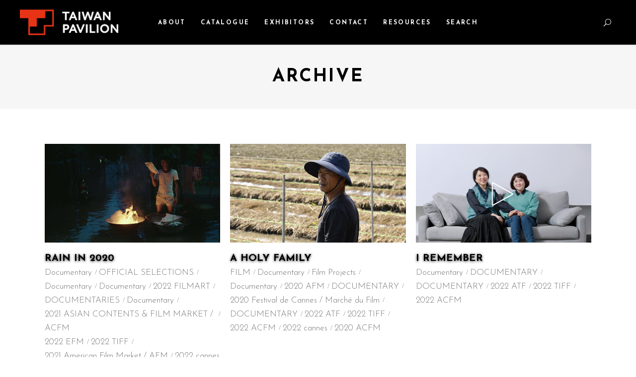

--- FILE ---
content_type: text/html; charset=UTF-8
request_url: https://pavilion.taicca.tw/portfolio-category/documentary-2022-tiff/
body_size: 15538
content:
<!DOCTYPE html>
<html lang="zh-TW">

<head>
				
			<meta property="og:url" content="https://pavilion.taicca.tw/portfolio-category/documentary-2022-tiff"/>
			<meta property="og:type" content="article"/>
			<meta property="og:title" content="Taiwan Pavilion Presented by TAICCA"/>
			<meta property="og:description" content="Come learn more about the latest titles of Taiwanese films, TV shows, animations, and virtual reality."/>
			<meta property="og:image" content="https://taiwancinema.taicca.tw/wp-content/uploads/2020/02/logo_dark.png"/>
		
		
		<meta charset="UTF-8"/>
		<link rel="profile" href="http://gmpg.org/xfn/11"/>
		
				<meta name="viewport" content="width=device-width,initial-scale=1,user-scalable=yes">
		<title>Documentary &#8211; Taiwan Pavilion Presented by TAICCA</title>
<meta name='robots' content='max-image-preview:large' />
<link rel='dns-prefetch' href='//fonts.googleapis.com' />
<link rel='dns-prefetch' href='//s.w.org' />
<link rel="alternate" type="application/rss+xml" title="訂閱《Taiwan Pavilion Presented by TAICCA》&raquo; 資訊提供" href="https://pavilion.taicca.tw/feed/" />
<link rel="alternate" type="application/rss+xml" title="訂閱《Taiwan Pavilion Presented by TAICCA》&raquo; 留言的資訊提供" href="https://pavilion.taicca.tw/comments/feed/" />
<link rel="alternate" type="application/rss+xml" title="訂閱《Taiwan Pavilion Presented by TAICCA》&raquo; Portfolio Category〈Documentary〉的資訊提供" href="https://pavilion.taicca.tw/portfolio-category/documentary-2022-tiff/feed/" />
<script type="text/javascript">
window._wpemojiSettings = {"baseUrl":"https:\/\/s.w.org\/images\/core\/emoji\/14.0.0\/72x72\/","ext":".png","svgUrl":"https:\/\/s.w.org\/images\/core\/emoji\/14.0.0\/svg\/","svgExt":".svg","source":{"concatemoji":"https:\/\/pavilion.taicca.tw\/wp-includes\/js\/wp-emoji-release.min.js?ver=6.0.11"}};
/*! This file is auto-generated */
!function(e,a,t){var n,r,o,i=a.createElement("canvas"),p=i.getContext&&i.getContext("2d");function s(e,t){var a=String.fromCharCode,e=(p.clearRect(0,0,i.width,i.height),p.fillText(a.apply(this,e),0,0),i.toDataURL());return p.clearRect(0,0,i.width,i.height),p.fillText(a.apply(this,t),0,0),e===i.toDataURL()}function c(e){var t=a.createElement("script");t.src=e,t.defer=t.type="text/javascript",a.getElementsByTagName("head")[0].appendChild(t)}for(o=Array("flag","emoji"),t.supports={everything:!0,everythingExceptFlag:!0},r=0;r<o.length;r++)t.supports[o[r]]=function(e){if(!p||!p.fillText)return!1;switch(p.textBaseline="top",p.font="600 32px Arial",e){case"flag":return s([127987,65039,8205,9895,65039],[127987,65039,8203,9895,65039])?!1:!s([55356,56826,55356,56819],[55356,56826,8203,55356,56819])&&!s([55356,57332,56128,56423,56128,56418,56128,56421,56128,56430,56128,56423,56128,56447],[55356,57332,8203,56128,56423,8203,56128,56418,8203,56128,56421,8203,56128,56430,8203,56128,56423,8203,56128,56447]);case"emoji":return!s([129777,127995,8205,129778,127999],[129777,127995,8203,129778,127999])}return!1}(o[r]),t.supports.everything=t.supports.everything&&t.supports[o[r]],"flag"!==o[r]&&(t.supports.everythingExceptFlag=t.supports.everythingExceptFlag&&t.supports[o[r]]);t.supports.everythingExceptFlag=t.supports.everythingExceptFlag&&!t.supports.flag,t.DOMReady=!1,t.readyCallback=function(){t.DOMReady=!0},t.supports.everything||(n=function(){t.readyCallback()},a.addEventListener?(a.addEventListener("DOMContentLoaded",n,!1),e.addEventListener("load",n,!1)):(e.attachEvent("onload",n),a.attachEvent("onreadystatechange",function(){"complete"===a.readyState&&t.readyCallback()})),(e=t.source||{}).concatemoji?c(e.concatemoji):e.wpemoji&&e.twemoji&&(c(e.twemoji),c(e.wpemoji)))}(window,document,window._wpemojiSettings);
</script>
<style type="text/css">
img.wp-smiley,
img.emoji {
	display: inline !important;
	border: none !important;
	box-shadow: none !important;
	height: 1em !important;
	width: 1em !important;
	margin: 0 0.07em !important;
	vertical-align: -0.1em !important;
	background: none !important;
	padding: 0 !important;
}
</style>
	<link rel='stylesheet' id='wp-block-library-css'  href='https://pavilion.taicca.tw/wp-includes/css/dist/block-library/style.min.css?ver=6.0.11' type='text/css' media='all' />
<style id='global-styles-inline-css' type='text/css'>
body{--wp--preset--color--black: #000000;--wp--preset--color--cyan-bluish-gray: #abb8c3;--wp--preset--color--white: #ffffff;--wp--preset--color--pale-pink: #f78da7;--wp--preset--color--vivid-red: #cf2e2e;--wp--preset--color--luminous-vivid-orange: #ff6900;--wp--preset--color--luminous-vivid-amber: #fcb900;--wp--preset--color--light-green-cyan: #7bdcb5;--wp--preset--color--vivid-green-cyan: #00d084;--wp--preset--color--pale-cyan-blue: #8ed1fc;--wp--preset--color--vivid-cyan-blue: #0693e3;--wp--preset--color--vivid-purple: #9b51e0;--wp--preset--gradient--vivid-cyan-blue-to-vivid-purple: linear-gradient(135deg,rgba(6,147,227,1) 0%,rgb(155,81,224) 100%);--wp--preset--gradient--light-green-cyan-to-vivid-green-cyan: linear-gradient(135deg,rgb(122,220,180) 0%,rgb(0,208,130) 100%);--wp--preset--gradient--luminous-vivid-amber-to-luminous-vivid-orange: linear-gradient(135deg,rgba(252,185,0,1) 0%,rgba(255,105,0,1) 100%);--wp--preset--gradient--luminous-vivid-orange-to-vivid-red: linear-gradient(135deg,rgba(255,105,0,1) 0%,rgb(207,46,46) 100%);--wp--preset--gradient--very-light-gray-to-cyan-bluish-gray: linear-gradient(135deg,rgb(238,238,238) 0%,rgb(169,184,195) 100%);--wp--preset--gradient--cool-to-warm-spectrum: linear-gradient(135deg,rgb(74,234,220) 0%,rgb(151,120,209) 20%,rgb(207,42,186) 40%,rgb(238,44,130) 60%,rgb(251,105,98) 80%,rgb(254,248,76) 100%);--wp--preset--gradient--blush-light-purple: linear-gradient(135deg,rgb(255,206,236) 0%,rgb(152,150,240) 100%);--wp--preset--gradient--blush-bordeaux: linear-gradient(135deg,rgb(254,205,165) 0%,rgb(254,45,45) 50%,rgb(107,0,62) 100%);--wp--preset--gradient--luminous-dusk: linear-gradient(135deg,rgb(255,203,112) 0%,rgb(199,81,192) 50%,rgb(65,88,208) 100%);--wp--preset--gradient--pale-ocean: linear-gradient(135deg,rgb(255,245,203) 0%,rgb(182,227,212) 50%,rgb(51,167,181) 100%);--wp--preset--gradient--electric-grass: linear-gradient(135deg,rgb(202,248,128) 0%,rgb(113,206,126) 100%);--wp--preset--gradient--midnight: linear-gradient(135deg,rgb(2,3,129) 0%,rgb(40,116,252) 100%);--wp--preset--duotone--dark-grayscale: url('#wp-duotone-dark-grayscale');--wp--preset--duotone--grayscale: url('#wp-duotone-grayscale');--wp--preset--duotone--purple-yellow: url('#wp-duotone-purple-yellow');--wp--preset--duotone--blue-red: url('#wp-duotone-blue-red');--wp--preset--duotone--midnight: url('#wp-duotone-midnight');--wp--preset--duotone--magenta-yellow: url('#wp-duotone-magenta-yellow');--wp--preset--duotone--purple-green: url('#wp-duotone-purple-green');--wp--preset--duotone--blue-orange: url('#wp-duotone-blue-orange');--wp--preset--font-size--small: 13px;--wp--preset--font-size--medium: 20px;--wp--preset--font-size--large: 36px;--wp--preset--font-size--x-large: 42px;}.has-black-color{color: var(--wp--preset--color--black) !important;}.has-cyan-bluish-gray-color{color: var(--wp--preset--color--cyan-bluish-gray) !important;}.has-white-color{color: var(--wp--preset--color--white) !important;}.has-pale-pink-color{color: var(--wp--preset--color--pale-pink) !important;}.has-vivid-red-color{color: var(--wp--preset--color--vivid-red) !important;}.has-luminous-vivid-orange-color{color: var(--wp--preset--color--luminous-vivid-orange) !important;}.has-luminous-vivid-amber-color{color: var(--wp--preset--color--luminous-vivid-amber) !important;}.has-light-green-cyan-color{color: var(--wp--preset--color--light-green-cyan) !important;}.has-vivid-green-cyan-color{color: var(--wp--preset--color--vivid-green-cyan) !important;}.has-pale-cyan-blue-color{color: var(--wp--preset--color--pale-cyan-blue) !important;}.has-vivid-cyan-blue-color{color: var(--wp--preset--color--vivid-cyan-blue) !important;}.has-vivid-purple-color{color: var(--wp--preset--color--vivid-purple) !important;}.has-black-background-color{background-color: var(--wp--preset--color--black) !important;}.has-cyan-bluish-gray-background-color{background-color: var(--wp--preset--color--cyan-bluish-gray) !important;}.has-white-background-color{background-color: var(--wp--preset--color--white) !important;}.has-pale-pink-background-color{background-color: var(--wp--preset--color--pale-pink) !important;}.has-vivid-red-background-color{background-color: var(--wp--preset--color--vivid-red) !important;}.has-luminous-vivid-orange-background-color{background-color: var(--wp--preset--color--luminous-vivid-orange) !important;}.has-luminous-vivid-amber-background-color{background-color: var(--wp--preset--color--luminous-vivid-amber) !important;}.has-light-green-cyan-background-color{background-color: var(--wp--preset--color--light-green-cyan) !important;}.has-vivid-green-cyan-background-color{background-color: var(--wp--preset--color--vivid-green-cyan) !important;}.has-pale-cyan-blue-background-color{background-color: var(--wp--preset--color--pale-cyan-blue) !important;}.has-vivid-cyan-blue-background-color{background-color: var(--wp--preset--color--vivid-cyan-blue) !important;}.has-vivid-purple-background-color{background-color: var(--wp--preset--color--vivid-purple) !important;}.has-black-border-color{border-color: var(--wp--preset--color--black) !important;}.has-cyan-bluish-gray-border-color{border-color: var(--wp--preset--color--cyan-bluish-gray) !important;}.has-white-border-color{border-color: var(--wp--preset--color--white) !important;}.has-pale-pink-border-color{border-color: var(--wp--preset--color--pale-pink) !important;}.has-vivid-red-border-color{border-color: var(--wp--preset--color--vivid-red) !important;}.has-luminous-vivid-orange-border-color{border-color: var(--wp--preset--color--luminous-vivid-orange) !important;}.has-luminous-vivid-amber-border-color{border-color: var(--wp--preset--color--luminous-vivid-amber) !important;}.has-light-green-cyan-border-color{border-color: var(--wp--preset--color--light-green-cyan) !important;}.has-vivid-green-cyan-border-color{border-color: var(--wp--preset--color--vivid-green-cyan) !important;}.has-pale-cyan-blue-border-color{border-color: var(--wp--preset--color--pale-cyan-blue) !important;}.has-vivid-cyan-blue-border-color{border-color: var(--wp--preset--color--vivid-cyan-blue) !important;}.has-vivid-purple-border-color{border-color: var(--wp--preset--color--vivid-purple) !important;}.has-vivid-cyan-blue-to-vivid-purple-gradient-background{background: var(--wp--preset--gradient--vivid-cyan-blue-to-vivid-purple) !important;}.has-light-green-cyan-to-vivid-green-cyan-gradient-background{background: var(--wp--preset--gradient--light-green-cyan-to-vivid-green-cyan) !important;}.has-luminous-vivid-amber-to-luminous-vivid-orange-gradient-background{background: var(--wp--preset--gradient--luminous-vivid-amber-to-luminous-vivid-orange) !important;}.has-luminous-vivid-orange-to-vivid-red-gradient-background{background: var(--wp--preset--gradient--luminous-vivid-orange-to-vivid-red) !important;}.has-very-light-gray-to-cyan-bluish-gray-gradient-background{background: var(--wp--preset--gradient--very-light-gray-to-cyan-bluish-gray) !important;}.has-cool-to-warm-spectrum-gradient-background{background: var(--wp--preset--gradient--cool-to-warm-spectrum) !important;}.has-blush-light-purple-gradient-background{background: var(--wp--preset--gradient--blush-light-purple) !important;}.has-blush-bordeaux-gradient-background{background: var(--wp--preset--gradient--blush-bordeaux) !important;}.has-luminous-dusk-gradient-background{background: var(--wp--preset--gradient--luminous-dusk) !important;}.has-pale-ocean-gradient-background{background: var(--wp--preset--gradient--pale-ocean) !important;}.has-electric-grass-gradient-background{background: var(--wp--preset--gradient--electric-grass) !important;}.has-midnight-gradient-background{background: var(--wp--preset--gradient--midnight) !important;}.has-small-font-size{font-size: var(--wp--preset--font-size--small) !important;}.has-medium-font-size{font-size: var(--wp--preset--font-size--medium) !important;}.has-large-font-size{font-size: var(--wp--preset--font-size--large) !important;}.has-x-large-font-size{font-size: var(--wp--preset--font-size--x-large) !important;}
</style>
<link rel='stylesheet' id='contact-form-7-css'  href='https://pavilion.taicca.tw/wp-content/plugins/contact-form-7/includes/css/styles.css?ver=5.7.6' type='text/css' media='all' />
<link rel='stylesheet' id='rs-plugin-settings-css'  href='https://pavilion.taicca.tw/wp-content/plugins/revslider/public/assets/css/rs6.css?ver=6.1.5' type='text/css' media='all' />
<style id='rs-plugin-settings-inline-css' type='text/css'>
#rs-demo-id {}
</style>
<link rel='stylesheet' id='searchandfilter-css'  href='https://pavilion.taicca.tw/wp-content/plugins/search-filter/style.css?ver=1' type='text/css' media='all' />
<link rel='stylesheet' id='cinerama-edge-default-style-css'  href='https://pavilion.taicca.tw/wp-content/themes/taiwan_cinema/style.css?ver=6.0.11' type='text/css' media='all' />
<link rel='stylesheet' id='cinerama-edge-child-style-css'  href='https://pavilion.taicca.tw/wp-content/themes/taiwan_cinema-child/style.css?ver=1.6' type='text/css' media='all' />
<link rel='stylesheet' id='cinerama-edge-modules-css'  href='https://pavilion.taicca.tw/wp-content/themes/taiwan_cinema/assets/css/modules.min.css?ver=6.0.11' type='text/css' media='all' />
<link rel='stylesheet' id='edgtf-font-elegant-css'  href='https://pavilion.taicca.tw/wp-content/themes/taiwan_cinema/framework/lib/icons-pack/elegant-icons/style.min.css?ver=6.0.11' type='text/css' media='all' />
<link rel='stylesheet' id='edgtf-font-awesome-css'  href='https://pavilion.taicca.tw/wp-content/themes/taiwan_cinema/framework/lib/icons-pack/font-awesome/css/fontawesome-all.min.css?ver=6.0.11' type='text/css' media='all' />
<link rel='stylesheet' id='edgtf-ion-icons-css'  href='https://pavilion.taicca.tw/wp-content/themes/taiwan_cinema/framework/lib/icons-pack/ion-icons/css/ionicons.min.css?ver=6.0.11' type='text/css' media='all' />
<link rel='stylesheet' id='mediaelement-css'  href='https://pavilion.taicca.tw/wp-includes/js/mediaelement/mediaelementplayer-legacy.min.css?ver=4.2.16' type='text/css' media='all' />
<link rel='stylesheet' id='wp-mediaelement-css'  href='https://pavilion.taicca.tw/wp-includes/js/mediaelement/wp-mediaelement.min.css?ver=6.0.11' type='text/css' media='all' />
<link rel='stylesheet' id='cinerama-edge-style-dynamic-css'  href='https://pavilion.taicca.tw/wp-content/themes/taiwan_cinema/assets/css/style_dynamic.css?ver=1710222262' type='text/css' media='all' />
<link rel='stylesheet' id='cinerama-edge-modules-responsive-css'  href='https://pavilion.taicca.tw/wp-content/themes/taiwan_cinema/assets/css/modules-responsive.min.css?ver=6.0.11' type='text/css' media='all' />
<link rel='stylesheet' id='cinerama-edge-style-dynamic-responsive-css'  href='https://pavilion.taicca.tw/wp-content/themes/taiwan_cinema/assets/css/style_dynamic_responsive.css?ver=1710222262' type='text/css' media='all' />
<link rel='stylesheet' id='cinerama-edge-google-fonts-css'  href='https://fonts.googleapis.com/css?family=Josefin+Sans%3A300%2C400%2C600%2C700%7CPlayfair+Display%3A300%2C400%2C600%2C700%7CBarlow+Condensed%3A300%2C400%2C600%2C700&#038;subset=latin-ext&#038;ver=1.0.0' type='text/css' media='all' />
<link rel='stylesheet' id='cinerama-core-dashboard-style-css'  href='https://pavilion.taicca.tw/wp-content/plugins/cinerama-core/core-dashboard/assets/css/core-dashboard.min.css?ver=6.0.11' type='text/css' media='all' />
<link rel='stylesheet' id='js_composer_front-css'  href='https://pavilion.taicca.tw/wp-content/plugins/js_composer/assets/css/js_composer.min.css?ver=6.1' type='text/css' media='all' />
<script type='text/javascript' src='https://pavilion.taicca.tw/wp-includes/js/jquery/jquery.min.js?ver=3.6.0' id='jquery-core-js'></script>
<script type='text/javascript' src='https://pavilion.taicca.tw/wp-includes/js/jquery/jquery-migrate.min.js?ver=3.3.2' id='jquery-migrate-js'></script>
<script type='text/javascript' src='https://pavilion.taicca.tw/wp-content/plugins/revslider/public/assets/js/revolution.tools.min.js?ver=6.0' id='tp-tools-js'></script>
<script type='text/javascript' src='https://pavilion.taicca.tw/wp-content/plugins/revslider/public/assets/js/rs6.min.js?ver=6.1.5' id='revmin-js'></script>
<link rel="https://api.w.org/" href="https://pavilion.taicca.tw/wp-json/" /><link rel="EditURI" type="application/rsd+xml" title="RSD" href="https://pavilion.taicca.tw/xmlrpc.php?rsd" />
<link rel="wlwmanifest" type="application/wlwmanifest+xml" href="https://pavilion.taicca.tw/wp-includes/wlwmanifest.xml" /> 
<meta name="generator" content="WordPress 6.0.11" />
<meta name="generator" content="Powered by WPBakery Page Builder - drag and drop page builder for WordPress."/>
<meta name="generator" content="Powered by Slider Revolution 6.1.5 - responsive, Mobile-Friendly Slider Plugin for WordPress with comfortable drag and drop interface." />
<link rel="icon" href="https://pavilion.taicca.tw/wp-content/uploads/2022/03/Title_Image-150x150.png" sizes="32x32" />
<link rel="icon" href="https://pavilion.taicca.tw/wp-content/uploads/2022/03/Title_Image.png" sizes="192x192" />
<link rel="apple-touch-icon" href="https://pavilion.taicca.tw/wp-content/uploads/2022/03/Title_Image.png" />
<meta name="msapplication-TileImage" content="https://pavilion.taicca.tw/wp-content/uploads/2022/03/Title_Image.png" />
<script type="text/javascript">function setREVStartSize(t){try{var h,e=document.getElementById(t.c).parentNode.offsetWidth;if(e=0===e||isNaN(e)?window.innerWidth:e,t.tabw=void 0===t.tabw?0:parseInt(t.tabw),t.thumbw=void 0===t.thumbw?0:parseInt(t.thumbw),t.tabh=void 0===t.tabh?0:parseInt(t.tabh),t.thumbh=void 0===t.thumbh?0:parseInt(t.thumbh),t.tabhide=void 0===t.tabhide?0:parseInt(t.tabhide),t.thumbhide=void 0===t.thumbhide?0:parseInt(t.thumbhide),t.mh=void 0===t.mh||""==t.mh||"auto"===t.mh?0:parseInt(t.mh,0),"fullscreen"===t.layout||"fullscreen"===t.l)h=Math.max(t.mh,window.innerHeight);else{for(var i in t.gw=Array.isArray(t.gw)?t.gw:[t.gw],t.rl)void 0!==t.gw[i]&&0!==t.gw[i]||(t.gw[i]=t.gw[i-1]);for(var i in t.gh=void 0===t.el||""===t.el||Array.isArray(t.el)&&0==t.el.length?t.gh:t.el,t.gh=Array.isArray(t.gh)?t.gh:[t.gh],t.rl)void 0!==t.gh[i]&&0!==t.gh[i]||(t.gh[i]=t.gh[i-1]);var r,a=new Array(t.rl.length),n=0;for(var i in t.tabw=t.tabhide>=e?0:t.tabw,t.thumbw=t.thumbhide>=e?0:t.thumbw,t.tabh=t.tabhide>=e?0:t.tabh,t.thumbh=t.thumbhide>=e?0:t.thumbh,t.rl)a[i]=t.rl[i]<window.innerWidth?0:t.rl[i];for(var i in r=a[0],a)r>a[i]&&0<a[i]&&(r=a[i],n=i);var d=e>t.gw[n]+t.tabw+t.thumbw?1:(e-(t.tabw+t.thumbw))/t.gw[n];h=t.gh[n]*d+(t.tabh+t.thumbh)}void 0===window.rs_init_css&&(window.rs_init_css=document.head.appendChild(document.createElement("style"))),document.getElementById(t.c).height=h,window.rs_init_css.innerHTML+="#"+t.c+"_wrapper { height: "+h+"px }"}catch(t){console.log("Failure at Presize of Slider:"+t)}};</script>
<noscript><style> .wpb_animate_when_almost_visible { opacity: 1; }</style></noscript>
	<!-- Google Tag Manager (noscript) -->
	<noscript><iframe src="https://www.googletagmanager.com/ns.html?id=GTM-KDTCKDZ" height="0" width="0" style="display:none;visibility:hidden"></iframe></noscript>
	<!-- End Google Tag Manager (noscript) -->
	<!-- Google Tag Manager -->
	<script>
		(function(w, d, s, l, i) {
			w[l] = w[l] || [];
			w[l].push({
				'gtm.start': new Date().getTime(),
				event: 'gtm.js'
			});
			var f = d.getElementsByTagName(s)[0],
				j = d.createElement(s),
				dl = l != 'dataLayer' ? '&l=' + l : '';
			j.async = true;
			j.src = 'https://www.googletagmanager.com/gtm.js?id=' + i + dl;
			f.parentNode.insertBefore(j, f);
		})(window, document, 'script', 'dataLayer', 'GTM-KDTCKDZ');
	</script>
	<!-- End Google Tag Manager -->
	<!-- Global site tag (gtag.js) - Google Analytics -->
	<script async src="https://www.googletagmanager.com/gtag/js?id=G-Q0KLXXM2JH"></script>
	<script>
		window.dataLayer = window.dataLayer || [];

		function gtag() {
			dataLayer.push(arguments);
		}
		gtag('js', new Date());

		gtag('config', 'G-Q0KLXXM2JH');
	</script>

	<!-- Google Tag Manager 法國里爾 -->
	<script>
		(function(w, d, s, l, i) {
			w[l] = w[l] || [];
			w[l].push({
				'gtm.start': new Date().getTime(),
				event: 'gtm.js'
			});
			var f = d.getElementsByTagName(s)[0],
				j = d.createElement(s),
				dl = l != 'dataLayer' ? '&l=' + l : '';
			j.async = true;
			j.src =
				'https://www.googletagmanager.com/gtm.js?id=' + i + dl;
			f.parentNode.insertBefore(j, f);
		})(window, document, 'script', 'dataLayer', 'GTM-KD6KCV3');
	</script>
	<!-- End Google Tag Manager -->

	<!-- Global site tag (gtag.js) - Google Analytics -->
	<script async src="https://www.googletagmanager.com/gtag/js?id=UA-158812107-1"></script>
	<script>
		window.dataLayer = window.dataLayer || [];

		function gtag() {
			dataLayer.push(arguments);
		}
		gtag('js', new Date());

		gtag('config', 'UA-158812107-1');
	</script>
	<script src="/wp-content/themes/taiwan_cinema-child/asstes/js/iframeResizer.contentWindow.min.js "></script>

	<!-- Google tag (gtag.js) -->
	<script async src="https://www.googletagmanager.com/gtag/js?id=AW-608714016"></script>
	<script>
		window.dataLayer = window.dataLayer || [];

		function gtag() {
			dataLayer.push(arguments);
		}
		gtag('js', new Date());

		gtag('config', 'AW-608714016');
	</script>
</head>

<body class="archive tax-portfolio-category term-documentary-2022-tiff term-446 cinerama-core-1.2.2 taiwan cinerama child-child-ver-1.0.1 cinerama-ver-1.8.1 edgtf-grid-1100 edgtf-empty-google-api edgtf-wide-dropdown-menu-content-in-grid edgtf-light-header edgtf-fixed-on-scroll edgtf-dropdown-animate-height edgtf-header-standard edgtf-menu-area-in-grid-shadow-disable edgtf-menu-area-border-disable edgtf-menu-area-in-grid-border-disable edgtf-logo-area-border-disable edgtf-default-mobile-header edgtf-sticky-up-mobile-header edgtf-search-covers-header wpb-js-composer js-comp-ver-6.1 vc_responsive" itemscope itemtype="http://schema.org/WebPage">
	<!-- Google Tag Manager (noscript) -->
	<noscript><iframe src="https://www.googletagmanager.com/ns.html?id=GTM-KD6KCV3" height="0" width="0" style="display:none;visibility:hidden"></iframe></noscript>
	<!-- End Google Tag Manager (noscript) -->
	
	<div class="edgtf-wrapper">
		<div class="edgtf-wrapper-inner">
			
<header class="edgtf-page-header">
		
			<div class="edgtf-fixed-wrapper">
				
	<div class="edgtf-menu-area edgtf-menu-center">
				
						
			<div class="edgtf-vertical-align-containers">
				<div class="edgtf-position-left"><!--
				 --><div class="edgtf-position-left-inner">
						

<div class="edgtf-logo-wrapper">
    <a itemprop="url" href="https://pavilion.taicca.tw/" style="height: 52px;">
        <img itemprop="image" class="edgtf-normal-logo" src="https://pavilion.taicca.tw/wp-content/uploads/2024/01/logo_dark_2024.png" width="400" height="105"  alt="logo"/>
        <img itemprop="image" class="edgtf-dark-logo" src="https://pavilion.taicca.tw/wp-content/uploads/2024/01/logo_dark_2024.png" width="400" height="105"  alt="dark logo"/>        <img itemprop="image" class="edgtf-light-logo" src="https://pavilion.taicca.tw/wp-content/uploads/2024/01/logo_light_2024.png" width="400" height="105"  alt="light logo"/>    </a>
</div>

											</div>
				</div>
									<div class="edgtf-position-center"><!--
					 --><div class="edgtf-position-center-inner">
							
<nav class="edgtf-main-menu edgtf-drop-down edgtf-default-nav">
    <ul id="menu-tw_cinema_menu" class="clearfix"><li id="nav-menu-item-12454" class="menu-item menu-item-type-post_type menu-item-object-page  narrow"><a href="https://pavilion.taicca.tw/about/" class=""><span class="item_outer"><span class="item_text">About</span></span></a></li>
<li id="nav-menu-item-4557" class="menu-item menu-item-type-custom menu-item-object-custom menu-item-has-children  has_sub narrow"><a href="" class=" no_link" onclick="JavaScript: return false;"><span class="item_outer"><span class="item_text">Catalogue</span><i class="edgtf-menu-arrow fa fa-angle-down"></i></span></a>
<div class="second"><div class="inner"><ul>
	<li id="nav-menu-item-71449" class="menu-item menu-item-type-custom menu-item-object-custom menu-item-has-children sub"><a href="#" class=" no_link" onclick="JavaScript: return false;"><span class="item_outer"><span class="item_text">2026</span></span></a>
	<ul>
		<li id="nav-menu-item-71450" class="menu-item menu-item-type-post_type menu-item-object-page "><a href="https://pavilion.taicca.tw/2026-efm/" class=""><span class="item_outer"><span class="item_text">2026 BERLINALE / EUROPEAN FILM MARKET</span></span></a></li>
	</ul>
</li>
	<li id="nav-menu-item-23065" class="menu-item menu-item-type-custom menu-item-object-custom menu-item-has-children sub"><a href="#" class=" no_link" onclick="JavaScript: return false;"><span class="item_outer"><span class="item_text">2025</span></span></a>
	<ul>
		<li id="nav-menu-item-70946" class="menu-item menu-item-type-post_type menu-item-object-page "><a href="https://pavilion.taicca.tw/2025-atf/" class=""><span class="item_outer"><span class="item_text">2025 ASIA TV FORUM &#038; MARKET</span></span></a></li>
		<li id="nav-menu-item-31667" class="menu-item menu-item-type-post_type menu-item-object-page "><a href="https://pavilion.taicca.tw/2025-mipcom/" class=""><span class="item_outer"><span class="item_text">2025 MIPCOM</span></span></a></li>
		<li id="nav-menu-item-26567" class="menu-item menu-item-type-post_type menu-item-object-page "><a href="https://pavilion.taicca.tw/2025-acfm/" class=""><span class="item_outer"><span class="item_text">2025 ASIA CONTENT ＆ FILM MARKET</span></span></a></li>
		<li id="nav-menu-item-25100" class="menu-item menu-item-type-post_type menu-item-object-page "><a href="https://pavilion.taicca.tw/2025-mifa/" class=""><span class="item_outer"><span class="item_text">2025 ANNECY / MIFA</span></span></a></li>
		<li id="nav-menu-item-24849" class="menu-item menu-item-type-post_type menu-item-object-page "><a href="https://pavilion.taicca.tw/2025-cannes/" class=""><span class="item_outer"><span class="item_text">2025 FESTIVAL DE CANNES / MARCHÉ DU FILM</span></span></a></li>
		<li id="nav-menu-item-24387" class="menu-item menu-item-type-post_type menu-item-object-page "><a href="https://pavilion.taicca.tw/2025-seriesmania/" class=""><span class="item_outer"><span class="item_text">2025 SERIES MANIA</span></span></a></li>
		<li id="nav-menu-item-24143" class="menu-item menu-item-type-post_type menu-item-object-page "><a href="https://pavilion.taicca.tw/2025-filmart/" class=""><span class="item_outer"><span class="item_text">2025 FILMART</span></span></a></li>
		<li id="nav-menu-item-23066" class="menu-item menu-item-type-post_type menu-item-object-page "><a href="https://pavilion.taicca.tw/2025-efm/" class=""><span class="item_outer"><span class="item_text">2025 BERLINALE / EUROPEAN FILM MARKET</span></span></a></li>
	</ul>
</li>
	<li id="nav-menu-item-18315" class="menu-item menu-item-type-custom menu-item-object-custom menu-item-has-children sub"><a href="#" class=" no_link" onclick="JavaScript: return false;"><span class="item_outer"><span class="item_text">2024</span></span></a>
	<ul>
		<li id="nav-menu-item-22631" class="menu-item menu-item-type-post_type menu-item-object-page "><a href="https://pavilion.taicca.tw/2024-atf/" class=""><span class="item_outer"><span class="item_text">ASIA TV FORUM &#038; MARKET</span></span></a></li>
		<li id="nav-menu-item-22359" class="menu-item menu-item-type-post_type menu-item-object-page "><a href="https://pavilion.taicca.tw/2024-mipcom/" class=""><span class="item_outer"><span class="item_text">MIPCOM</span></span></a></li>
		<li id="nav-menu-item-22012" class="menu-item menu-item-type-post_type menu-item-object-page "><a href="https://pavilion.taicca.tw/2024-acfm/" class=""><span class="item_outer"><span class="item_text">ASIA CONTENT ＆ FILM MARKET</span></span></a></li>
		<li id="nav-menu-item-21009" class="menu-item menu-item-type-post_type menu-item-object-page "><a href="https://pavilion.taicca.tw/2024-mifa/" class=""><span class="item_outer"><span class="item_text">ANNECY / MIFA</span></span></a></li>
		<li id="nav-menu-item-20736" class="menu-item menu-item-type-post_type menu-item-object-page "><a href="https://pavilion.taicca.tw/2024-cannes/" class=""><span class="item_outer"><span class="item_text">MARCHÉ DU FILM</span></span></a></li>
		<li id="nav-menu-item-20203" class="menu-item menu-item-type-post_type menu-item-object-page "><a href="https://pavilion.taicca.tw/2024-filmart/" class=""><span class="item_outer"><span class="item_text">FILMART</span></span></a></li>
		<li id="nav-menu-item-20197" class="menu-item menu-item-type-post_type menu-item-object-page "><a href="https://pavilion.taicca.tw/2024-seriesmania/" class=""><span class="item_outer"><span class="item_text">Series Mania</span></span></a></li>
		<li id="nav-menu-item-20162" class="menu-item menu-item-type-post_type menu-item-object-page "><a href="https://pavilion.taicca.tw/2024-sxsw/" class=""><span class="item_outer"><span class="item_text">SXSW Festival – XR Expo</span></span></a></li>
		<li id="nav-menu-item-18316" class="menu-item menu-item-type-post_type menu-item-object-page "><a href="https://pavilion.taicca.tw/2024-efm/" class=""><span class="item_outer"><span class="item_text">BERLINALE / EUROPEAN FILM MARKET</span></span></a></li>
	</ul>
</li>
	<li id="nav-menu-item-13398" class="menu-item menu-item-type-custom menu-item-object-custom menu-item-has-children sub"><a href="#" class=" no_link" onclick="JavaScript: return false;"><span class="item_outer"><span class="item_text">2023</span></span></a>
	<ul>
		<li id="nav-menu-item-17902" class="menu-item menu-item-type-post_type menu-item-object-page "><a href="https://pavilion.taicca.tw/2023-atf/" class=""><span class="item_outer"><span class="item_text">ASIA TV FORUM &#038; MARKET</span></span></a></li>
		<li id="nav-menu-item-17726" class="menu-item menu-item-type-post_type menu-item-object-page "><a href="https://pavilion.taicca.tw/2023-mipcom/" class=""><span class="item_outer"><span class="item_text">MIPCOM</span></span></a></li>
		<li id="nav-menu-item-17202" class="menu-item menu-item-type-post_type menu-item-object-page "><a href="https://pavilion.taicca.tw/2023-acfm/" class=""><span class="item_outer"><span class="item_text">ASIA CONTENT ＆ FILM MARKET</span></span></a></li>
		<li id="nav-menu-item-16842" class="menu-item menu-item-type-post_type menu-item-object-page "><a href="https://pavilion.taicca.tw/2023-venice/" class=""><span class="item_outer"><span class="item_text">Venice International Film Festival / Venice Production Bridge</span></span></a></li>
		<li id="nav-menu-item-16503" class="menu-item menu-item-type-post_type menu-item-object-page "><a href="https://pavilion.taicca.tw/2023-tiff/" class=""><span class="item_outer"><span class="item_text">TIFF</span></span></a></li>
		<li id="nav-menu-item-15732" class="menu-item menu-item-type-post_type menu-item-object-page "><a href="https://pavilion.taicca.tw/2023-mifa/" class=""><span class="item_outer"><span class="item_text">ANNECY / MIFA</span></span></a></li>
		<li id="nav-menu-item-14793" class="menu-item menu-item-type-post_type menu-item-object-page "><a href="https://pavilion.taicca.tw/2023-cannes/" class=""><span class="item_outer"><span class="item_text">MARCHÉ DU FILM</span></span></a></li>
		<li id="nav-menu-item-14234" class="menu-item menu-item-type-post_type menu-item-object-page "><a href="https://pavilion.taicca.tw/2023-seriesmania/" class=""><span class="item_outer"><span class="item_text">Series Mania</span></span></a></li>
		<li id="nav-menu-item-14114" class="menu-item menu-item-type-post_type menu-item-object-page "><a href="https://pavilion.taicca.tw/2023-filmart/" class=""><span class="item_outer"><span class="item_text">Filmart</span></span></a></li>
		<li id="nav-menu-item-13399" class="menu-item menu-item-type-post_type menu-item-object-page "><a href="https://pavilion.taicca.tw/2023-efm/" class=""><span class="item_outer"><span class="item_text">BERLINALE / EUROPEAN FILM MARKET</span></span></a></li>
	</ul>
</li>
	<li id="nav-menu-item-10614" class="menu-item menu-item-type-custom menu-item-object-custom menu-item-has-children sub"><a href="#" class=" no_link" onclick="JavaScript: return false;"><span class="item_outer"><span class="item_text">2022</span></span></a>
	<ul>
		<li id="nav-menu-item-13073" class="menu-item menu-item-type-post_type menu-item-object-page "><a href="https://pavilion.taicca.tw/2022-atf/" class=""><span class="item_outer"><span class="item_text">ASIA TV FORUM &#038; MARKET</span></span></a></li>
		<li id="nav-menu-item-13028" class="menu-item menu-item-type-post_type menu-item-object-page "><a href="https://pavilion.taicca.tw/2022-mipcom/" class=""><span class="item_outer"><span class="item_text">MIPCOM</span></span></a></li>
		<li id="nav-menu-item-13011" class="menu-item menu-item-type-post_type menu-item-object-page "><a href="https://pavilion.taicca.tw/2022-acfm/" class=""><span class="item_outer"><span class="item_text">ASIAN CONTENTS &#038; FILM MARKET</span></span></a></li>
		<li id="nav-menu-item-12122" class="menu-item menu-item-type-post_type menu-item-object-page "><a href="https://pavilion.taicca.tw/2022-venice/" class=""><span class="item_outer"><span class="item_text">Venice Intl. Film Festival / VPB</span></span></a></li>
		<li id="nav-menu-item-11799" class="menu-item menu-item-type-post_type menu-item-object-page "><a href="https://pavilion.taicca.tw/2022-tiff/" class=""><span class="item_outer"><span class="item_text">2022 TIFF</span></span></a></li>
		<li id="nav-menu-item-11616" class="menu-item menu-item-type-post_type menu-item-object-page "><a href="https://pavilion.taicca.tw/2022-annecy/" class=""><span class="item_outer"><span class="item_text">ANNECY / MIFA</span></span></a></li>
		<li id="nav-menu-item-11495" class="menu-item menu-item-type-post_type menu-item-object-page "><a href="https://pavilion.taicca.tw/2022-cannes/" class=""><span class="item_outer"><span class="item_text">MARCHÉ DU FILM</span></span></a></li>
		<li id="nav-menu-item-10910" class="menu-item menu-item-type-post_type menu-item-object-page "><a href="https://pavilion.taicca.tw/2022-filmart/" class=""><span class="item_outer"><span class="item_text">Filmart</span></span></a></li>
		<li id="nav-menu-item-10872" class="menu-item menu-item-type-post_type menu-item-object-page "><a href="https://pavilion.taicca.tw/2022-seriesmania/" class=""><span class="item_outer"><span class="item_text">Series Mania</span></span></a></li>
		<li id="nav-menu-item-10644" class="menu-item menu-item-type-post_type menu-item-object-page "><a href="https://pavilion.taicca.tw/2022-efm/" class=""><span class="item_outer"><span class="item_text">BERLINALE / EUROPEAN FILM MARKET</span></span></a></li>
	</ul>
</li>
	<li id="nav-menu-item-10613" class="menu-item menu-item-type-custom menu-item-object-custom menu-item-has-children sub"><a href="#" class=" no_link" onclick="JavaScript: return false;"><span class="item_outer"><span class="item_text">2021</span></span></a>
	<ul>
		<li id="nav-menu-item-6377" class="menu-item menu-item-type-post_type menu-item-object-page "><a href="https://pavilion.taicca.tw/2021-filmart/" class=""><span class="item_outer"><span class="item_text">HONGKONG FILMART</span></span></a></li>
		<li id="nav-menu-item-10063" class="menu-item menu-item-type-post_type menu-item-object-page "><a href="https://pavilion.taicca.tw/2021-atf/" class=""><span class="item_outer"><span class="item_text">ASIA TV FORUM &#038; MARKET / ATF</span></span></a></li>
		<li id="nav-menu-item-9570" class="menu-item menu-item-type-post_type menu-item-object-page "><a href="https://pavilion.taicca.tw/2021-american-film-market-afm/" class=""><span class="item_outer"><span class="item_text">American Film Market / AFM</span></span></a></li>
		<li id="nav-menu-item-8148" class="menu-item menu-item-type-post_type menu-item-object-page "><a href="https://pavilion.taicca.tw/2021-mipcom/" class=""><span class="item_outer"><span class="item_text">MIPCOM</span></span></a></li>
		<li id="nav-menu-item-7911" class="menu-item menu-item-type-post_type menu-item-object-page "><a href="https://pavilion.taicca.tw/2021-acfm/" class=""><span class="item_outer"><span class="item_text">ASIAN CONTENTS &#038; FILM MARKET / ACFM</span></span></a></li>
		<li id="nav-menu-item-7851" class="menu-item menu-item-type-post_type menu-item-object-page "><a href="https://pavilion.taicca.tw/2021-seriesmania/" class=""><span class="item_outer"><span class="item_text">Series Mania</span></span></a></li>
		<li id="nav-menu-item-7108" class="menu-item menu-item-type-post_type menu-item-object-page "><a href="https://pavilion.taicca.tw/2021-cannes/" class=""><span class="item_outer"><span class="item_text">Festival de Cannes / Marché du Film</span></span></a></li>
		<li id="nav-menu-item-6868" class="menu-item menu-item-type-post_type menu-item-object-page "><a href="https://pavilion.taicca.tw/2021-annecy/" class=""><span class="item_outer"><span class="item_text">Annecy Festival &#038; Mifa</span></span></a></li>
		<li id="nav-menu-item-6364" class="menu-item menu-item-type-post_type menu-item-object-page "><a href="https://pavilion.taicca.tw/2021-efm/" class=""><span class="item_outer"><span class="item_text">Berlinale / European Film Market</span></span></a></li>
	</ul>
</li>
	<li id="nav-menu-item-6277" class="menu-item menu-item-type-taxonomy menu-item-object-portfolio-category menu-item-has-children sub"><a href="https://pavilion.taicca.tw/portfolio-category/2020/" class=" no_link" onclick="JavaScript: return false;"><span class="item_outer"><span class="item_text">2020</span></span></a>
	<ul>
		<li id="nav-menu-item-6208" class="menu-item menu-item-type-post_type menu-item-object-page menu-item-has-children "><a href="https://pavilion.taicca.tw/atf/" class=""><span class="item_outer"><span class="item_text">ATF</span></span></a>
		<ul>
			<li id="nav-menu-item-6209" class="menu-item menu-item-type-taxonomy menu-item-object-portfolio-category "><a href="https://pavilion.taicca.tw/portfolio-category/tv-atf/" class=""><span class="item_outer"><span class="item_text">TV</span></span></a></li>
			<li id="nav-menu-item-6211" class="menu-item menu-item-type-taxonomy menu-item-object-portfolio-category "><a href="https://pavilion.taicca.tw/portfolio-category/film-atf/" class=""><span class="item_outer"><span class="item_text">FILM</span></span></a></li>
			<li id="nav-menu-item-6210" class="menu-item menu-item-type-taxonomy menu-item-object-portfolio-category "><a href="https://pavilion.taicca.tw/portfolio-category/ip/" class=""><span class="item_outer"><span class="item_text">IP</span></span></a></li>
		</ul>
</li>
		<li id="nav-menu-item-5927" class="menu-item menu-item-type-post_type menu-item-object-page "><a href="https://pavilion.taicca.tw/american-film-market-afm/" class=""><span class="item_outer"><span class="item_text">American Film Market / AFM</span></span></a></li>
		<li id="nav-menu-item-5571" class="menu-item menu-item-type-post_type menu-item-object-page "><a href="https://pavilion.taicca.tw/acfm/" class=""><span class="item_outer"><span class="item_text">Asian Contents &#038; Film Market / ACFM</span></span></a></li>
		<li id="nav-menu-item-5432" class="menu-item menu-item-type-post_type menu-item-object-page "><a href="https://pavilion.taicca.tw/mipcom/" class=""><span class="item_outer"><span class="item_text">MIPCOM</span></span></a></li>
		<li id="nav-menu-item-4863" class="menu-item menu-item-type-post_type menu-item-object-page menu-item-has-children "><a href="https://pavilion.taicca.tw/filmart/" class=""><span class="item_outer"><span class="item_text">HongKong Filmart</span></span></a>
		<ul>
			<li id="nav-menu-item-4864" class="menu-item menu-item-type-taxonomy menu-item-object-portfolio-category "><a href="https://pavilion.taicca.tw/portfolio-category/film/" class=""><span class="item_outer"><span class="item_text">FILM</span></span></a></li>
			<li id="nav-menu-item-5172" class="menu-item menu-item-type-taxonomy menu-item-object-portfolio-category "><a href="https://pavilion.taicca.tw/portfolio-category/tv/" class=""><span class="item_outer"><span class="item_text">TV</span></span></a></li>
		</ul>
</li>
		<li id="nav-menu-item-4737" class="menu-item menu-item-type-post_type menu-item-object-page "><a href="https://pavilion.taicca.tw/cannes/" class=""><span class="item_outer"><span class="item_text">Festival de Cannes / Marché du Film</span></span></a></li>
		<li id="nav-menu-item-4558" class="menu-item menu-item-type-post_type menu-item-object-page "><a href="https://pavilion.taicca.tw/annecy/" class=""><span class="item_outer"><span class="item_text">Annecy International Animated Film Festival</span></span></a></li>
		<li id="nav-menu-item-4556" class="menu-item menu-item-type-post_type menu-item-object-page menu-item-has-children "><a href="https://pavilion.taicca.tw/berlinale/" class=""><span class="item_outer"><span class="item_text">Berlinale / European Film Market</span></span></a>
		<ul>
			<li id="nav-menu-item-4145" class="menu-item menu-item-type-taxonomy menu-item-object-portfolio-category "><a href="https://pavilion.taicca.tw/portfolio-category/narrative_features/" class=""><span class="item_outer"><span class="item_text">Narrative Features</span></span></a></li>
			<li id="nav-menu-item-4147" class="menu-item menu-item-type-taxonomy menu-item-object-portfolio-category "><a href="https://pavilion.taicca.tw/portfolio-category/documentaries/" class=""><span class="item_outer"><span class="item_text">Documentaries</span></span></a></li>
			<li id="nav-menu-item-4146" class="menu-item menu-item-type-taxonomy menu-item-object-portfolio-category "><a href="https://pavilion.taicca.tw/portfolio-category/short_films/" class=""><span class="item_outer"><span class="item_text">Short Films</span></span></a></li>
			<li id="nav-menu-item-4148" class="menu-item menu-item-type-taxonomy menu-item-object-portfolio-category "><a href="https://pavilion.taicca.tw/portfolio-category/film_projects/" class=""><span class="item_outer"><span class="item_text">Film Projects</span></span></a></li>
		</ul>
</li>
	</ul>
</li>
</ul></div></div>
</li>
<li id="nav-menu-item-14488" class="menu-item menu-item-type-post_type menu-item-object-page  narrow"><a href="https://pavilion.taicca.tw/exhibitors/" class=""><span class="item_outer"><span class="item_text">Exhibitors</span></span></a></li>
<li id="nav-menu-item-4140" class="menu-item menu-item-type-post_type menu-item-object-page  narrow"></li>
<li id="nav-menu-item-4144" class="menu-item menu-item-type-post_type menu-item-object-page  narrow"><a href="https://pavilion.taicca.tw/contact/" class=""><span class="item_outer"><span class="item_text">Contact</span></span></a></li>
<li id="nav-menu-item-20263" class="menu-item menu-item-type-custom menu-item-object-custom  narrow"><a href="#" class=" no_link" onclick="JavaScript: return false;"><span class="item_outer"><span class="item_text">Resources</span></span></a></li>
<li id="nav-menu-item-5258" class="menu-item menu-item-type-custom menu-item-object-custom  narrow"><a href="/?s=" class=""><span class="item_outer"><span class="item_text">Search</span></span></a></li>
</ul></nav>

						</div>
					</div>
								<div class="edgtf-position-right"><!--
				 --><div class="edgtf-position-right-inner">
														
		<a   class="edgtf-search-opener edgtf-icon-has-hover edgtf-search-opener-icon-pack" href="javascript:void(0)">
            <span class="edgtf-search-opener-wrapper">
	            <span aria-hidden="true" class="edgtf-icon-font-elegant icon_search " ></span>	                        </span>
		</a>
						</div>
				</div>
			</div>
			
			</div>
			
			</div>
		
		
	<form action="https://pavilion.taicca.tw/" class="edgtf-search-cover" method="get">
		<div class="edgtf-container">
		<div class="edgtf-container-inner clearfix">
				<div class="edgtf-form-holder-outer">
				<div class="edgtf-form-holder">
					<div class="edgtf-form-holder-inner">
						<input type="text" placeholder="Search" name="s" class="edgtf_search_field" autocomplete="off" />
						<a class="edgtf-search-close edgtf-search-close-icon-pack" href="#">
							<span aria-hidden="true" class="edgtf-icon-font-elegant icon_close " ></span>						</a>
					</div>
				</div>
			</div>
			</div>
	</div>
	</form></header>


<header class="edgtf-mobile-header">
		
	<div class="edgtf-mobile-header-inner">
		<div class="edgtf-mobile-header-holder">
			<div class="edgtf-grid">
				<div class="edgtf-vertical-align-containers">
					<div class="edgtf-vertical-align-containers">
						<div class="edgtf-position-left"><!--
						 --><div class="edgtf-position-left-inner">
								

<div class="edgtf-mobile-logo-wrapper">
    <a itemprop="url" href="https://pavilion.taicca.tw/" style="height: 52px">
        <img itemprop="image" src="https://pavilion.taicca.tw/wp-content/uploads/2024/01/logo_dark_2024.png" width="400" height="105"  alt="Mobile Logo"/>
    </a>
</div>

							</div>
						</div>
													<div class="edgtf-mobile-menu-opener edgtf-mobile-menu-opener-icon-pack">
								<a href="javascript:void(0)">
									<span class="edgtf-mobile-menu-icon">
										<span aria-hidden="true" class="edgtf-icon-font-elegant icon_menu "></span>									</span>
																	</a>
							</div>
											</div>
				</div>
			</div>
		</div>
		
    <nav class="edgtf-mobile-nav">
        <div class="edgtf-grid">
            <ul id="menu-tw_cinema_menu-1" class=""><li id="mobile-menu-item-12454" class="menu-item menu-item-type-post_type menu-item-object-page "><a href="https://pavilion.taicca.tw/about/" class=""><span>About</span></a></li>
<li id="mobile-menu-item-4557" class="menu-item menu-item-type-custom menu-item-object-custom menu-item-has-children  has_sub"><h6><span>Catalogue</span></h6><span class="mobile_arrow"><i class="edgtf-sub-arrow fa fa-angle-right"></i><i class="fa fa-angle-down"></i></span>
<ul class="sub_menu">
	<li id="mobile-menu-item-71449" class="menu-item menu-item-type-custom menu-item-object-custom menu-item-has-children  has_sub"><h6><span>2026</span></h6><span class="mobile_arrow"><i class="edgtf-sub-arrow fa fa-angle-right"></i><i class="fa fa-angle-down"></i></span>
	<ul class="sub_menu">
		<li id="mobile-menu-item-71450" class="menu-item menu-item-type-post_type menu-item-object-page "><a href="https://pavilion.taicca.tw/2026-efm/" class=""><span>2026 BERLINALE / EUROPEAN FILM MARKET</span></a></li>
	</ul>
</li>
	<li id="mobile-menu-item-23065" class="menu-item menu-item-type-custom menu-item-object-custom menu-item-has-children  has_sub"><h6><span>2025</span></h6><span class="mobile_arrow"><i class="edgtf-sub-arrow fa fa-angle-right"></i><i class="fa fa-angle-down"></i></span>
	<ul class="sub_menu">
		<li id="mobile-menu-item-70946" class="menu-item menu-item-type-post_type menu-item-object-page "><a href="https://pavilion.taicca.tw/2025-atf/" class=""><span>2025 ASIA TV FORUM &#038; MARKET</span></a></li>
		<li id="mobile-menu-item-31667" class="menu-item menu-item-type-post_type menu-item-object-page "><a href="https://pavilion.taicca.tw/2025-mipcom/" class=""><span>2025 MIPCOM</span></a></li>
		<li id="mobile-menu-item-26567" class="menu-item menu-item-type-post_type menu-item-object-page "><a href="https://pavilion.taicca.tw/2025-acfm/" class=""><span>2025 ASIA CONTENT ＆ FILM MARKET</span></a></li>
		<li id="mobile-menu-item-25100" class="menu-item menu-item-type-post_type menu-item-object-page "><a href="https://pavilion.taicca.tw/2025-mifa/" class=""><span>2025 ANNECY / MIFA</span></a></li>
		<li id="mobile-menu-item-24849" class="menu-item menu-item-type-post_type menu-item-object-page "><a href="https://pavilion.taicca.tw/2025-cannes/" class=""><span>2025 FESTIVAL DE CANNES / MARCHÉ DU FILM</span></a></li>
		<li id="mobile-menu-item-24387" class="menu-item menu-item-type-post_type menu-item-object-page "><a href="https://pavilion.taicca.tw/2025-seriesmania/" class=""><span>2025 SERIES MANIA</span></a></li>
		<li id="mobile-menu-item-24143" class="menu-item menu-item-type-post_type menu-item-object-page "><a href="https://pavilion.taicca.tw/2025-filmart/" class=""><span>2025 FILMART</span></a></li>
		<li id="mobile-menu-item-23066" class="menu-item menu-item-type-post_type menu-item-object-page "><a href="https://pavilion.taicca.tw/2025-efm/" class=""><span>2025 BERLINALE / EUROPEAN FILM MARKET</span></a></li>
	</ul>
</li>
	<li id="mobile-menu-item-18315" class="menu-item menu-item-type-custom menu-item-object-custom menu-item-has-children  has_sub"><h6><span>2024</span></h6><span class="mobile_arrow"><i class="edgtf-sub-arrow fa fa-angle-right"></i><i class="fa fa-angle-down"></i></span>
	<ul class="sub_menu">
		<li id="mobile-menu-item-22631" class="menu-item menu-item-type-post_type menu-item-object-page "><a href="https://pavilion.taicca.tw/2024-atf/" class=""><span>ASIA TV FORUM &#038; MARKET</span></a></li>
		<li id="mobile-menu-item-22359" class="menu-item menu-item-type-post_type menu-item-object-page "><a href="https://pavilion.taicca.tw/2024-mipcom/" class=""><span>MIPCOM</span></a></li>
		<li id="mobile-menu-item-22012" class="menu-item menu-item-type-post_type menu-item-object-page "><a href="https://pavilion.taicca.tw/2024-acfm/" class=""><span>ASIA CONTENT ＆ FILM MARKET</span></a></li>
		<li id="mobile-menu-item-21009" class="menu-item menu-item-type-post_type menu-item-object-page "><a href="https://pavilion.taicca.tw/2024-mifa/" class=""><span>ANNECY / MIFA</span></a></li>
		<li id="mobile-menu-item-20736" class="menu-item menu-item-type-post_type menu-item-object-page "><a href="https://pavilion.taicca.tw/2024-cannes/" class=""><span>MARCHÉ DU FILM</span></a></li>
		<li id="mobile-menu-item-20203" class="menu-item menu-item-type-post_type menu-item-object-page "><a href="https://pavilion.taicca.tw/2024-filmart/" class=""><span>FILMART</span></a></li>
		<li id="mobile-menu-item-20197" class="menu-item menu-item-type-post_type menu-item-object-page "><a href="https://pavilion.taicca.tw/2024-seriesmania/" class=""><span>Series Mania</span></a></li>
		<li id="mobile-menu-item-20162" class="menu-item menu-item-type-post_type menu-item-object-page "><a href="https://pavilion.taicca.tw/2024-sxsw/" class=""><span>SXSW Festival – XR Expo</span></a></li>
		<li id="mobile-menu-item-18316" class="menu-item menu-item-type-post_type menu-item-object-page "><a href="https://pavilion.taicca.tw/2024-efm/" class=""><span>BERLINALE / EUROPEAN FILM MARKET</span></a></li>
	</ul>
</li>
	<li id="mobile-menu-item-13398" class="menu-item menu-item-type-custom menu-item-object-custom menu-item-has-children  has_sub"><h6><span>2023</span></h6><span class="mobile_arrow"><i class="edgtf-sub-arrow fa fa-angle-right"></i><i class="fa fa-angle-down"></i></span>
	<ul class="sub_menu">
		<li id="mobile-menu-item-17902" class="menu-item menu-item-type-post_type menu-item-object-page "><a href="https://pavilion.taicca.tw/2023-atf/" class=""><span>ASIA TV FORUM &#038; MARKET</span></a></li>
		<li id="mobile-menu-item-17726" class="menu-item menu-item-type-post_type menu-item-object-page "><a href="https://pavilion.taicca.tw/2023-mipcom/" class=""><span>MIPCOM</span></a></li>
		<li id="mobile-menu-item-17202" class="menu-item menu-item-type-post_type menu-item-object-page "><a href="https://pavilion.taicca.tw/2023-acfm/" class=""><span>ASIA CONTENT ＆ FILM MARKET</span></a></li>
		<li id="mobile-menu-item-16842" class="menu-item menu-item-type-post_type menu-item-object-page "><a href="https://pavilion.taicca.tw/2023-venice/" class=""><span>Venice International Film Festival / Venice Production Bridge</span></a></li>
		<li id="mobile-menu-item-16503" class="menu-item menu-item-type-post_type menu-item-object-page "><a href="https://pavilion.taicca.tw/2023-tiff/" class=""><span>TIFF</span></a></li>
		<li id="mobile-menu-item-15732" class="menu-item menu-item-type-post_type menu-item-object-page "><a href="https://pavilion.taicca.tw/2023-mifa/" class=""><span>ANNECY / MIFA</span></a></li>
		<li id="mobile-menu-item-14793" class="menu-item menu-item-type-post_type menu-item-object-page "><a href="https://pavilion.taicca.tw/2023-cannes/" class=""><span>MARCHÉ DU FILM</span></a></li>
		<li id="mobile-menu-item-14234" class="menu-item menu-item-type-post_type menu-item-object-page "><a href="https://pavilion.taicca.tw/2023-seriesmania/" class=""><span>Series Mania</span></a></li>
		<li id="mobile-menu-item-14114" class="menu-item menu-item-type-post_type menu-item-object-page "><a href="https://pavilion.taicca.tw/2023-filmart/" class=""><span>Filmart</span></a></li>
		<li id="mobile-menu-item-13399" class="menu-item menu-item-type-post_type menu-item-object-page "><a href="https://pavilion.taicca.tw/2023-efm/" class=""><span>BERLINALE / EUROPEAN FILM MARKET</span></a></li>
	</ul>
</li>
	<li id="mobile-menu-item-10614" class="menu-item menu-item-type-custom menu-item-object-custom menu-item-has-children  has_sub"><h6><span>2022</span></h6><span class="mobile_arrow"><i class="edgtf-sub-arrow fa fa-angle-right"></i><i class="fa fa-angle-down"></i></span>
	<ul class="sub_menu">
		<li id="mobile-menu-item-13073" class="menu-item menu-item-type-post_type menu-item-object-page "><a href="https://pavilion.taicca.tw/2022-atf/" class=""><span>ASIA TV FORUM &#038; MARKET</span></a></li>
		<li id="mobile-menu-item-13028" class="menu-item menu-item-type-post_type menu-item-object-page "><a href="https://pavilion.taicca.tw/2022-mipcom/" class=""><span>MIPCOM</span></a></li>
		<li id="mobile-menu-item-13011" class="menu-item menu-item-type-post_type menu-item-object-page "><a href="https://pavilion.taicca.tw/2022-acfm/" class=""><span>ASIAN CONTENTS &#038; FILM MARKET</span></a></li>
		<li id="mobile-menu-item-12122" class="menu-item menu-item-type-post_type menu-item-object-page "><a href="https://pavilion.taicca.tw/2022-venice/" class=""><span>Venice Intl. Film Festival / VPB</span></a></li>
		<li id="mobile-menu-item-11799" class="menu-item menu-item-type-post_type menu-item-object-page "><a href="https://pavilion.taicca.tw/2022-tiff/" class=""><span>2022 TIFF</span></a></li>
		<li id="mobile-menu-item-11616" class="menu-item menu-item-type-post_type menu-item-object-page "><a href="https://pavilion.taicca.tw/2022-annecy/" class=""><span>ANNECY / MIFA</span></a></li>
		<li id="mobile-menu-item-11495" class="menu-item menu-item-type-post_type menu-item-object-page "><a href="https://pavilion.taicca.tw/2022-cannes/" class=""><span>MARCHÉ DU FILM</span></a></li>
		<li id="mobile-menu-item-10910" class="menu-item menu-item-type-post_type menu-item-object-page "><a href="https://pavilion.taicca.tw/2022-filmart/" class=""><span>Filmart</span></a></li>
		<li id="mobile-menu-item-10872" class="menu-item menu-item-type-post_type menu-item-object-page "><a href="https://pavilion.taicca.tw/2022-seriesmania/" class=""><span>Series Mania</span></a></li>
		<li id="mobile-menu-item-10644" class="menu-item menu-item-type-post_type menu-item-object-page "><a href="https://pavilion.taicca.tw/2022-efm/" class=""><span>BERLINALE / EUROPEAN FILM MARKET</span></a></li>
	</ul>
</li>
	<li id="mobile-menu-item-10613" class="menu-item menu-item-type-custom menu-item-object-custom menu-item-has-children  has_sub"><h6><span>2021</span></h6><span class="mobile_arrow"><i class="edgtf-sub-arrow fa fa-angle-right"></i><i class="fa fa-angle-down"></i></span>
	<ul class="sub_menu">
		<li id="mobile-menu-item-6377" class="menu-item menu-item-type-post_type menu-item-object-page "><a href="https://pavilion.taicca.tw/2021-filmart/" class=""><span>HONGKONG FILMART</span></a></li>
		<li id="mobile-menu-item-10063" class="menu-item menu-item-type-post_type menu-item-object-page "><a href="https://pavilion.taicca.tw/2021-atf/" class=""><span>ASIA TV FORUM &#038; MARKET / ATF</span></a></li>
		<li id="mobile-menu-item-9570" class="menu-item menu-item-type-post_type menu-item-object-page "><a href="https://pavilion.taicca.tw/2021-american-film-market-afm/" class=""><span>American Film Market / AFM</span></a></li>
		<li id="mobile-menu-item-8148" class="menu-item menu-item-type-post_type menu-item-object-page "><a href="https://pavilion.taicca.tw/2021-mipcom/" class=""><span>MIPCOM</span></a></li>
		<li id="mobile-menu-item-7911" class="menu-item menu-item-type-post_type menu-item-object-page "><a href="https://pavilion.taicca.tw/2021-acfm/" class=""><span>ASIAN CONTENTS &#038; FILM MARKET / ACFM</span></a></li>
		<li id="mobile-menu-item-7851" class="menu-item menu-item-type-post_type menu-item-object-page "><a href="https://pavilion.taicca.tw/2021-seriesmania/" class=""><span>Series Mania</span></a></li>
		<li id="mobile-menu-item-7108" class="menu-item menu-item-type-post_type menu-item-object-page "><a href="https://pavilion.taicca.tw/2021-cannes/" class=""><span>Festival de Cannes / Marché du Film</span></a></li>
		<li id="mobile-menu-item-6868" class="menu-item menu-item-type-post_type menu-item-object-page "><a href="https://pavilion.taicca.tw/2021-annecy/" class=""><span>Annecy Festival &#038; Mifa</span></a></li>
		<li id="mobile-menu-item-6364" class="menu-item menu-item-type-post_type menu-item-object-page "><a href="https://pavilion.taicca.tw/2021-efm/" class=""><span>Berlinale / European Film Market</span></a></li>
	</ul>
</li>
	<li id="mobile-menu-item-6277" class="menu-item menu-item-type-taxonomy menu-item-object-portfolio-category menu-item-has-children  has_sub"><h6><span>2020</span></h6><span class="mobile_arrow"><i class="edgtf-sub-arrow fa fa-angle-right"></i><i class="fa fa-angle-down"></i></span>
	<ul class="sub_menu">
		<li id="mobile-menu-item-6208" class="menu-item menu-item-type-post_type menu-item-object-page menu-item-has-children  has_sub"><a href="https://pavilion.taicca.tw/atf/" class=""><span>ATF</span></a><span class="mobile_arrow"><i class="edgtf-sub-arrow fa fa-angle-right"></i><i class="fa fa-angle-down"></i></span>
		<ul class="sub_menu">
			<li id="mobile-menu-item-6209" class="menu-item menu-item-type-taxonomy menu-item-object-portfolio-category "><a href="https://pavilion.taicca.tw/portfolio-category/tv-atf/" class=""><span>TV</span></a></li>
			<li id="mobile-menu-item-6211" class="menu-item menu-item-type-taxonomy menu-item-object-portfolio-category "><a href="https://pavilion.taicca.tw/portfolio-category/film-atf/" class=""><span>FILM</span></a></li>
			<li id="mobile-menu-item-6210" class="menu-item menu-item-type-taxonomy menu-item-object-portfolio-category "><a href="https://pavilion.taicca.tw/portfolio-category/ip/" class=""><span>IP</span></a></li>
		</ul>
</li>
		<li id="mobile-menu-item-5927" class="menu-item menu-item-type-post_type menu-item-object-page "><a href="https://pavilion.taicca.tw/american-film-market-afm/" class=""><span>American Film Market / AFM</span></a></li>
		<li id="mobile-menu-item-5571" class="menu-item menu-item-type-post_type menu-item-object-page "><a href="https://pavilion.taicca.tw/acfm/" class=""><span>Asian Contents &#038; Film Market / ACFM</span></a></li>
		<li id="mobile-menu-item-5432" class="menu-item menu-item-type-post_type menu-item-object-page "><a href="https://pavilion.taicca.tw/mipcom/" class=""><span>MIPCOM</span></a></li>
		<li id="mobile-menu-item-4863" class="menu-item menu-item-type-post_type menu-item-object-page menu-item-has-children  has_sub"><a href="https://pavilion.taicca.tw/filmart/" class=""><span>HongKong Filmart</span></a><span class="mobile_arrow"><i class="edgtf-sub-arrow fa fa-angle-right"></i><i class="fa fa-angle-down"></i></span>
		<ul class="sub_menu">
			<li id="mobile-menu-item-4864" class="menu-item menu-item-type-taxonomy menu-item-object-portfolio-category "><a href="https://pavilion.taicca.tw/portfolio-category/film/" class=""><span>FILM</span></a></li>
			<li id="mobile-menu-item-5172" class="menu-item menu-item-type-taxonomy menu-item-object-portfolio-category "><a href="https://pavilion.taicca.tw/portfolio-category/tv/" class=""><span>TV</span></a></li>
		</ul>
</li>
		<li id="mobile-menu-item-4737" class="menu-item menu-item-type-post_type menu-item-object-page "><a href="https://pavilion.taicca.tw/cannes/" class=""><span>Festival de Cannes / Marché du Film</span></a></li>
		<li id="mobile-menu-item-4558" class="menu-item menu-item-type-post_type menu-item-object-page "><a href="https://pavilion.taicca.tw/annecy/" class=""><span>Annecy International Animated Film Festival</span></a></li>
		<li id="mobile-menu-item-4556" class="menu-item menu-item-type-post_type menu-item-object-page menu-item-has-children  has_sub"><a href="https://pavilion.taicca.tw/berlinale/" class=""><span>Berlinale / European Film Market</span></a><span class="mobile_arrow"><i class="edgtf-sub-arrow fa fa-angle-right"></i><i class="fa fa-angle-down"></i></span>
		<ul class="sub_menu">
			<li id="mobile-menu-item-4145" class="menu-item menu-item-type-taxonomy menu-item-object-portfolio-category "><a href="https://pavilion.taicca.tw/portfolio-category/narrative_features/" class=""><span>Narrative Features</span></a></li>
			<li id="mobile-menu-item-4147" class="menu-item menu-item-type-taxonomy menu-item-object-portfolio-category "><a href="https://pavilion.taicca.tw/portfolio-category/documentaries/" class=""><span>Documentaries</span></a></li>
			<li id="mobile-menu-item-4146" class="menu-item menu-item-type-taxonomy menu-item-object-portfolio-category "><a href="https://pavilion.taicca.tw/portfolio-category/short_films/" class=""><span>Short Films</span></a></li>
			<li id="mobile-menu-item-4148" class="menu-item menu-item-type-taxonomy menu-item-object-portfolio-category "><a href="https://pavilion.taicca.tw/portfolio-category/film_projects/" class=""><span>Film Projects</span></a></li>
		</ul>
</li>
	</ul>
</li>
</ul>
</li>
<li id="mobile-menu-item-14488" class="menu-item menu-item-type-post_type menu-item-object-page "><a href="https://pavilion.taicca.tw/exhibitors/" class=""><span>Exhibitors</span></a></li>
<li id="mobile-menu-item-4140" class="menu-item menu-item-type-post_type menu-item-object-page "></li>
<li id="mobile-menu-item-4144" class="menu-item menu-item-type-post_type menu-item-object-page "><a href="https://pavilion.taicca.tw/contact/" class=""><span>Contact</span></a></li>
<li id="mobile-menu-item-20263" class="menu-item menu-item-type-custom menu-item-object-custom "><h6><span>Resources</span></h6></li>
<li id="mobile-menu-item-5258" class="menu-item menu-item-type-custom menu-item-object-custom "><a href="/?s=" class=""><span>Search</span></a></li>
</ul>        </div>
    </nav>

	</div>
	
	<form action="https://pavilion.taicca.tw/" class="edgtf-search-cover" method="get">
		<div class="edgtf-container">
		<div class="edgtf-container-inner clearfix">
				<div class="edgtf-form-holder-outer">
				<div class="edgtf-form-holder">
					<div class="edgtf-form-holder-inner">
						<input type="text" placeholder="Search" name="s" class="edgtf_search_field" autocomplete="off" />
						<a class="edgtf-search-close edgtf-search-close-icon-pack" href="#">
							<span aria-hidden="true" class="edgtf-icon-font-elegant icon_close " ></span>						</a>
					</div>
				</div>
			</div>
			</div>
	</div>
	</form></header>

			<a id='edgtf-back-to-top' href='#'>
                <span class="edgtf-icon-stack"></span>
			</a>
		
			<div class="edgtf-content" >
				<div class="edgtf-content-inner">
<div class="edgtf-title-holder edgtf-centered-type edgtf-title-va-header-bottom" style="height: 130px" data-height="130">
		<div class="edgtf-title-wrapper" style="height: 130px">
		<div class="edgtf-title-inner">
			<div class="edgtf-grid">
													<h1 class="edgtf-page-title entry-title" >Archive</h1>
							</div>
	    </div>
	</div>
</div>

<div class="edgtf-container edgtf-default-page-template">
		<div class="edgtf-container-inner clearfix">
		<div class="edgtf-portfolio-list-holder edgtf-pl-gallery  edgtf-small-space edgtf-pl-three-columns edgtf-pl-standard-shader    edgtf-pl-pag-load-more     "  data-type=gallery data-number-of-columns=3 data-space-between-items=small data-number-of-items=-1 data-image-proportions=landscape data-enable-fixed-proportions=no data-enable-image-shadow=no data-category=documentary-2022-tiff data-orderby=date data-order=ASC data-item-style=standard-shader data-enable-title=yes data-title-tag=h4 data-enable-category=yes data-enable-count-images=yes data-enable-excerpt=no data-excerpt-length=20 data-pagination-type=load-more data-filter=no data-filter-order-by=name data-enable-article-animation=no data-portfolio-slider-on=no data-enable-loop=yes data-enable-autoplay=yes data-slider-speed=5000 data-slider-speed-animation=600 data-enable-navigation=yes data-enable-pagination=yes data-max-num-pages=0 data-next-page=2>
		<div class="edgtf-pl-inner edgtf-outer-space  clearfix">
		<article class="edgtf-pl-item edgtf-item-space  post-10417 portfolio-item type-portfolio-item status-publish has-post-thumbnail hentry portfolio-category-documentary-2022-cannes portfolio-category-official-selections-2021-asian-contents-film-market-acfm portfolio-category-documentary portfolio-category-documentary-2022-filmart portfolio-category-2022-filmart portfolio-category-documentaries-2021-american-film-market-afm portfolio-category-documentary-2022-tiff portfolio-category-2021-asian-contents-film-market-acfm portfolio-category-2022-efm portfolio-category-2022-tiff portfolio-category-2021-american-film-market-afm portfolio-category-2022-cannes portfolio-tag-family portfolio-tag-highlight">
	<div class="edgtf-pl-item-inner">
		<div class="edgtf-pli-image">
	<img width="1000" height="562" src="https://pavilion.taicca.tw/wp-content/uploads/2022/05/2022_Rain-in-2020_1-1000x562.jpg" class="attachment-cinerama_edge_image_landscape size-cinerama_edge_image_landscape wp-post-image" alt="" loading="lazy" srcset="https://pavilion.taicca.tw/wp-content/uploads/2022/05/2022_Rain-in-2020_1.jpg 1000w, https://pavilion.taicca.tw/wp-content/uploads/2022/05/2022_Rain-in-2020_1-480x270.jpg 480w, https://pavilion.taicca.tw/wp-content/uploads/2022/05/2022_Rain-in-2020_1-768x432.jpg 768w" sizes="(max-width: 1000px) 100vw, 1000px" /></div>
<div class="edgtf-pli-text-holder" >
	<div class="edgtf-pli-text-wrapper">
		<div class="edgtf-pli-text">
				<h4 itemprop="name" class="edgtf-pli-title entry-title" >
		RAIN IN 2020	</h4>

					<div class="edgtf-pli-category-holder">
							<a itemprop="url" class="edgtf-pli-category" href="https://pavilion.taicca.tw/portfolio-category/documentary-2022-cannes/">Documentary</a>
							<a itemprop="url" class="edgtf-pli-category" href="https://pavilion.taicca.tw/portfolio-category/official-selections-2021-asian-contents-film-market-acfm/">OFFICIAL SELECTIONS</a>
							<a itemprop="url" class="edgtf-pli-category" href="https://pavilion.taicca.tw/portfolio-category/documentary/">Documentary</a>
							<a itemprop="url" class="edgtf-pli-category" href="https://pavilion.taicca.tw/portfolio-category/documentary-2022-filmart/">Documentary</a>
							<a itemprop="url" class="edgtf-pli-category" href="https://pavilion.taicca.tw/portfolio-category/2022-filmart/">2022 FILMART</a>
							<a itemprop="url" class="edgtf-pli-category" href="https://pavilion.taicca.tw/portfolio-category/documentaries-2021-american-film-market-afm/">DOCUMENTARIES</a>
							<a itemprop="url" class="edgtf-pli-category" href="https://pavilion.taicca.tw/portfolio-category/documentary-2022-tiff/">Documentary</a>
							<a itemprop="url" class="edgtf-pli-category" href="https://pavilion.taicca.tw/portfolio-category/2021-asian-contents-film-market-acfm/">2021 ASIAN CONTENTS &amp; FILM MARKET / ACFM</a>
							<a itemprop="url" class="edgtf-pli-category" href="https://pavilion.taicca.tw/portfolio-category/2022-efm/">2022 EFM</a>
							<a itemprop="url" class="edgtf-pli-category" href="https://pavilion.taicca.tw/portfolio-category/2022-tiff/">2022 TIFF</a>
							<a itemprop="url" class="edgtf-pli-category" href="https://pavilion.taicca.tw/portfolio-category/2021-american-film-market-afm/">2021 American Film Market / AFM</a>
							<a itemprop="url" class="edgtf-pli-category" href="https://pavilion.taicca.tw/portfolio-category/2022-cannes/">2022 cannes</a>
					</div>
	
			
					</div>
	</div>
</div>
		<a itemprop="url" class="edgtf-pli-link edgtf-block-drag-link" href="https://pavilion.taicca.tw/portfolio-item/rain-in-2020/" target="_self"></a>
	</div>
</article><article class="edgtf-pl-item edgtf-item-space  post-11325 portfolio-item type-portfolio-item status-publish has-post-thumbnail hentry portfolio-category-film-acfm portfolio-category-documentary-2022-cannes portfolio-category-film-projects portfolio-category-documentary-2022-tiff portfolio-category-afm portfolio-category-documentary-2022-atf portfolio-category-cannes portfolio-category-documentary-2022-acfm portfolio-category-2022-atf portfolio-category-2022-tiff portfolio-category-2022-acfm portfolio-category-2022-cannes portfolio-category-acfm portfolio-tag-faith portfolio-tag-family">
	<div class="edgtf-pl-item-inner">
		<div class="edgtf-pli-image">
	<img width="1000" height="562" src="https://pavilion.taicca.tw/wp-content/uploads/2022/05/2022_A-Holy-Family_1-1000x562.jpg" class="attachment-cinerama_edge_image_landscape size-cinerama_edge_image_landscape wp-post-image" alt="" loading="lazy" srcset="https://pavilion.taicca.tw/wp-content/uploads/2022/05/2022_A-Holy-Family_1.jpg 1000w, https://pavilion.taicca.tw/wp-content/uploads/2022/05/2022_A-Holy-Family_1-480x270.jpg 480w, https://pavilion.taicca.tw/wp-content/uploads/2022/05/2022_A-Holy-Family_1-768x432.jpg 768w" sizes="(max-width: 1000px) 100vw, 1000px" /></div>
<div class="edgtf-pli-text-holder" >
	<div class="edgtf-pli-text-wrapper">
		<div class="edgtf-pli-text">
				<h4 itemprop="name" class="edgtf-pli-title entry-title" >
		A Holy Family	</h4>

					<div class="edgtf-pli-category-holder">
							<a itemprop="url" class="edgtf-pli-category" href="https://pavilion.taicca.tw/portfolio-category/film-acfm/">FILM</a>
							<a itemprop="url" class="edgtf-pli-category" href="https://pavilion.taicca.tw/portfolio-category/documentary-2022-cannes/">Documentary</a>
							<a itemprop="url" class="edgtf-pli-category" href="https://pavilion.taicca.tw/portfolio-category/film-projects/">Film Projects</a>
							<a itemprop="url" class="edgtf-pli-category" href="https://pavilion.taicca.tw/portfolio-category/documentary-2022-tiff/">Documentary</a>
							<a itemprop="url" class="edgtf-pli-category" href="https://pavilion.taicca.tw/portfolio-category/afm/">2020 AFM</a>
							<a itemprop="url" class="edgtf-pli-category" href="https://pavilion.taicca.tw/portfolio-category/documentary-2022-atf/">DOCUMENTARY</a>
							<a itemprop="url" class="edgtf-pli-category" href="https://pavilion.taicca.tw/portfolio-category/cannes/">2020 Festival de Cannes / Marché du Film</a>
							<a itemprop="url" class="edgtf-pli-category" href="https://pavilion.taicca.tw/portfolio-category/documentary-2022-acfm/">DOCUMENTARY</a>
							<a itemprop="url" class="edgtf-pli-category" href="https://pavilion.taicca.tw/portfolio-category/2022-atf/">2022 ATF</a>
							<a itemprop="url" class="edgtf-pli-category" href="https://pavilion.taicca.tw/portfolio-category/2022-tiff/">2022 TIFF</a>
							<a itemprop="url" class="edgtf-pli-category" href="https://pavilion.taicca.tw/portfolio-category/2022-acfm/">2022 ACFM</a>
							<a itemprop="url" class="edgtf-pli-category" href="https://pavilion.taicca.tw/portfolio-category/2022-cannes/">2022 cannes</a>
							<a itemprop="url" class="edgtf-pli-category" href="https://pavilion.taicca.tw/portfolio-category/acfm/">2020 ACFM</a>
					</div>
	
			
					</div>
	</div>
</div>
		<a itemprop="url" class="edgtf-pli-link edgtf-block-drag-link" href="https://pavilion.taicca.tw/portfolio-item/a-holy-family-2/" target="_self"></a>
	</div>
</article><article class="edgtf-pl-item edgtf-item-space  edgtf-pl-has-video post-11677 portfolio-item type-portfolio-item status-publish has-post-thumbnail hentry portfolio-category-documentary-2022-tiff portfolio-category-documentary-2022-atf portfolio-category-documentary-2022-acfm portfolio-category-2022-atf portfolio-category-2022-tiff portfolio-category-2022-acfm portfolio-tag-literature portfolio-tag-family portfolio-tag-biography">
	<div class="edgtf-pl-item-inner">
		<div class="edgtf-pli-image">
	<img width="1000" height="562" src="https://pavilion.taicca.tw/wp-content/uploads/2022/08/2022_I-Remember_1-1000x562.jpg" class="attachment-cinerama_edge_image_landscape size-cinerama_edge_image_landscape wp-post-image" alt="" loading="lazy" srcset="https://pavilion.taicca.tw/wp-content/uploads/2022/08/2022_I-Remember_1.jpg 1000w, https://pavilion.taicca.tw/wp-content/uploads/2022/08/2022_I-Remember_1-480x270.jpg 480w, https://pavilion.taicca.tw/wp-content/uploads/2022/08/2022_I-Remember_1-768x432.jpg 768w" sizes="(max-width: 1000px) 100vw, 1000px" /></div>
<div class="edgtf-pli-text-holder" >
	<div class="edgtf-pli-text-wrapper">
		<div class="edgtf-pli-text">
				<h4 itemprop="name" class="edgtf-pli-title entry-title" >
		I Remember	</h4>

					<div class="edgtf-pli-category-holder">
							<a itemprop="url" class="edgtf-pli-category" href="https://pavilion.taicca.tw/portfolio-category/documentary-2022-tiff/">Documentary</a>
							<a itemprop="url" class="edgtf-pli-category" href="https://pavilion.taicca.tw/portfolio-category/documentary-2022-atf/">DOCUMENTARY</a>
							<a itemprop="url" class="edgtf-pli-category" href="https://pavilion.taicca.tw/portfolio-category/documentary-2022-acfm/">DOCUMENTARY</a>
							<a itemprop="url" class="edgtf-pli-category" href="https://pavilion.taicca.tw/portfolio-category/2022-atf/">2022 ATF</a>
							<a itemprop="url" class="edgtf-pli-category" href="https://pavilion.taicca.tw/portfolio-category/2022-tiff/">2022 TIFF</a>
							<a itemprop="url" class="edgtf-pli-category" href="https://pavilion.taicca.tw/portfolio-category/2022-acfm/">2022 ACFM</a>
					</div>
	
			
					</div>
	</div>
</div>
		<a itemprop="url" class="edgtf-pli-link edgtf-block-drag-link" href="https://pavilion.taicca.tw/portfolio-item/i-remember/" target="_self"></a>
	</div>
</article><article class="edgtf-pl-item edgtf-item-space  edgtf-pl-has-video post-10413 portfolio-item type-portfolio-item status-publish has-post-thumbnail hentry portfolio-category-film-2021-singapore-asian-tv-forum-atf portfolio-category-films portfolio-category-documentaries-2021-american-film-market-afm portfolio-category-documentary-2022-tiff portfolio-category-2021-asian-contents-film-market-acfm portfolio-category-documentary-2022-atf portfolio-category-documentary-2022-acfm portfolio-category-2021-singapore-asian-tv-forum-atf portfolio-category-2022-atf portfolio-category-2022-tiff portfolio-category-2021-american-film-market-afm portfolio-category-2022-acfm portfolio-tag-documentary portfolio-tag-social-issue">
	<div class="edgtf-pl-item-inner">
		<div class="edgtf-pli-image">
	<img width="1000" height="562" src="https://pavilion.taicca.tw/wp-content/uploads/2022/08/2022_No-Man-is-an-Island_1-1000x562.jpg" class="attachment-cinerama_edge_image_landscape size-cinerama_edge_image_landscape wp-post-image" alt="" loading="lazy" srcset="https://pavilion.taicca.tw/wp-content/uploads/2022/08/2022_No-Man-is-an-Island_1.jpg 1000w, https://pavilion.taicca.tw/wp-content/uploads/2022/08/2022_No-Man-is-an-Island_1-480x270.jpg 480w, https://pavilion.taicca.tw/wp-content/uploads/2022/08/2022_No-Man-is-an-Island_1-768x432.jpg 768w" sizes="(max-width: 1000px) 100vw, 1000px" /></div>
<div class="edgtf-pli-text-holder" >
	<div class="edgtf-pli-text-wrapper">
		<div class="edgtf-pli-text">
				<h4 itemprop="name" class="edgtf-pli-title entry-title" >
		No Man is an Island	</h4>

					<div class="edgtf-pli-category-holder">
							<a itemprop="url" class="edgtf-pli-category" href="https://pavilion.taicca.tw/portfolio-category/film-2021-singapore-asian-tv-forum-atf/">FILM</a>
							<a itemprop="url" class="edgtf-pli-category" href="https://pavilion.taicca.tw/portfolio-category/films/">FILMS</a>
							<a itemprop="url" class="edgtf-pli-category" href="https://pavilion.taicca.tw/portfolio-category/documentaries-2021-american-film-market-afm/">DOCUMENTARIES</a>
							<a itemprop="url" class="edgtf-pli-category" href="https://pavilion.taicca.tw/portfolio-category/documentary-2022-tiff/">Documentary</a>
							<a itemprop="url" class="edgtf-pli-category" href="https://pavilion.taicca.tw/portfolio-category/2021-asian-contents-film-market-acfm/">2021 ASIAN CONTENTS &amp; FILM MARKET / ACFM</a>
							<a itemprop="url" class="edgtf-pli-category" href="https://pavilion.taicca.tw/portfolio-category/documentary-2022-atf/">DOCUMENTARY</a>
							<a itemprop="url" class="edgtf-pli-category" href="https://pavilion.taicca.tw/portfolio-category/documentary-2022-acfm/">DOCUMENTARY</a>
							<a itemprop="url" class="edgtf-pli-category" href="https://pavilion.taicca.tw/portfolio-category/2021-singapore-asian-tv-forum-atf/">2021 Singapore Asian TV Forum / ATF</a>
							<a itemprop="url" class="edgtf-pli-category" href="https://pavilion.taicca.tw/portfolio-category/2022-atf/">2022 ATF</a>
							<a itemprop="url" class="edgtf-pli-category" href="https://pavilion.taicca.tw/portfolio-category/2022-tiff/">2022 TIFF</a>
							<a itemprop="url" class="edgtf-pli-category" href="https://pavilion.taicca.tw/portfolio-category/2021-american-film-market-afm/">2021 American Film Market / AFM</a>
							<a itemprop="url" class="edgtf-pli-category" href="https://pavilion.taicca.tw/portfolio-category/2022-acfm/">2022 ACFM</a>
					</div>
	
			
					</div>
	</div>
</div>
		<a itemprop="url" class="edgtf-pli-link edgtf-block-drag-link" href="https://pavilion.taicca.tw/portfolio-item/no-man-is-an-island/" target="_self"></a>
	</div>
</article><article class="edgtf-pl-item edgtf-item-space  edgtf-pl-has-video post-10414 portfolio-item type-portfolio-item status-publish has-post-thumbnail hentry portfolio-category-film-2021-singapore-asian-tv-forum-atf portfolio-category-films portfolio-category-documentaries-2021-american-film-market-afm portfolio-category-documentary-2022-tiff portfolio-category-2021-asian-contents-film-market-acfm portfolio-category-documentary-2022-atf portfolio-category-documentary-2022-acfm portfolio-category-2021-singapore-asian-tv-forum-atf portfolio-category-2022-atf portfolio-category-2022-tiff portfolio-category-2021-american-film-market-afm portfolio-category-2022-acfm portfolio-tag-documentary">
	<div class="edgtf-pl-item-inner">
		<div class="edgtf-pli-image">
	<img width="1000" height="562" src="https://pavilion.taicca.tw/wp-content/uploads/2022/08/2022_Phils-Journey_1-1000x562.jpg" class="attachment-cinerama_edge_image_landscape size-cinerama_edge_image_landscape wp-post-image" alt="" loading="lazy" srcset="https://pavilion.taicca.tw/wp-content/uploads/2022/08/2022_Phils-Journey_1.jpg 1000w, https://pavilion.taicca.tw/wp-content/uploads/2022/08/2022_Phils-Journey_1-480x270.jpg 480w, https://pavilion.taicca.tw/wp-content/uploads/2022/08/2022_Phils-Journey_1-768x432.jpg 768w" sizes="(max-width: 1000px) 100vw, 1000px" /></div>
<div class="edgtf-pli-text-holder" >
	<div class="edgtf-pli-text-wrapper">
		<div class="edgtf-pli-text">
				<h4 itemprop="name" class="edgtf-pli-title entry-title" >
		Phil&#8217;s Journey	</h4>

					<div class="edgtf-pli-category-holder">
							<a itemprop="url" class="edgtf-pli-category" href="https://pavilion.taicca.tw/portfolio-category/film-2021-singapore-asian-tv-forum-atf/">FILM</a>
							<a itemprop="url" class="edgtf-pli-category" href="https://pavilion.taicca.tw/portfolio-category/films/">FILMS</a>
							<a itemprop="url" class="edgtf-pli-category" href="https://pavilion.taicca.tw/portfolio-category/documentaries-2021-american-film-market-afm/">DOCUMENTARIES</a>
							<a itemprop="url" class="edgtf-pli-category" href="https://pavilion.taicca.tw/portfolio-category/documentary-2022-tiff/">Documentary</a>
							<a itemprop="url" class="edgtf-pli-category" href="https://pavilion.taicca.tw/portfolio-category/2021-asian-contents-film-market-acfm/">2021 ASIAN CONTENTS &amp; FILM MARKET / ACFM</a>
							<a itemprop="url" class="edgtf-pli-category" href="https://pavilion.taicca.tw/portfolio-category/documentary-2022-atf/">DOCUMENTARY</a>
							<a itemprop="url" class="edgtf-pli-category" href="https://pavilion.taicca.tw/portfolio-category/documentary-2022-acfm/">DOCUMENTARY</a>
							<a itemprop="url" class="edgtf-pli-category" href="https://pavilion.taicca.tw/portfolio-category/2021-singapore-asian-tv-forum-atf/">2021 Singapore Asian TV Forum / ATF</a>
							<a itemprop="url" class="edgtf-pli-category" href="https://pavilion.taicca.tw/portfolio-category/2022-atf/">2022 ATF</a>
							<a itemprop="url" class="edgtf-pli-category" href="https://pavilion.taicca.tw/portfolio-category/2022-tiff/">2022 TIFF</a>
							<a itemprop="url" class="edgtf-pli-category" href="https://pavilion.taicca.tw/portfolio-category/2021-american-film-market-afm/">2021 American Film Market / AFM</a>
							<a itemprop="url" class="edgtf-pli-category" href="https://pavilion.taicca.tw/portfolio-category/2022-acfm/">2022 ACFM</a>
					</div>
	
			
					</div>
	</div>
</div>
		<a itemprop="url" class="edgtf-pli-link edgtf-block-drag-link" href="https://pavilion.taicca.tw/portfolio-item/phils-journey/" target="_self"></a>
	</div>
</article><article class="edgtf-pl-item edgtf-item-space  edgtf-pl-has-video post-11705 portfolio-item type-portfolio-item status-publish has-post-thumbnail hentry portfolio-category-documentary-2022-tiff portfolio-category-documentary-2022-atf portfolio-category-documentary-2022-acfm portfolio-category-2022-atf portfolio-category-2022-tiff portfolio-category-2022-acfm portfolio-tag-family portfolio-tag-inspiration">
	<div class="edgtf-pl-item-inner">
		<div class="edgtf-pli-image">
	<img width="1000" height="562" src="https://pavilion.taicca.tw/wp-content/uploads/2022/08/2022_Love-Without-Clutching-Leave-Without-Guilt_1-1000x562.jpg" class="attachment-cinerama_edge_image_landscape size-cinerama_edge_image_landscape wp-post-image" alt="" loading="lazy" srcset="https://pavilion.taicca.tw/wp-content/uploads/2022/08/2022_Love-Without-Clutching-Leave-Without-Guilt_1.jpg 1000w, https://pavilion.taicca.tw/wp-content/uploads/2022/08/2022_Love-Without-Clutching-Leave-Without-Guilt_1-480x270.jpg 480w, https://pavilion.taicca.tw/wp-content/uploads/2022/08/2022_Love-Without-Clutching-Leave-Without-Guilt_1-768x432.jpg 768w" sizes="(max-width: 1000px) 100vw, 1000px" /></div>
<div class="edgtf-pli-text-holder" >
	<div class="edgtf-pli-text-wrapper">
		<div class="edgtf-pli-text">
				<h4 itemprop="name" class="edgtf-pli-title entry-title" >
		Love Without Clutching Leave Without Guilt	</h4>

					<div class="edgtf-pli-category-holder">
							<a itemprop="url" class="edgtf-pli-category" href="https://pavilion.taicca.tw/portfolio-category/documentary-2022-tiff/">Documentary</a>
							<a itemprop="url" class="edgtf-pli-category" href="https://pavilion.taicca.tw/portfolio-category/documentary-2022-atf/">DOCUMENTARY</a>
							<a itemprop="url" class="edgtf-pli-category" href="https://pavilion.taicca.tw/portfolio-category/documentary-2022-acfm/">DOCUMENTARY</a>
							<a itemprop="url" class="edgtf-pli-category" href="https://pavilion.taicca.tw/portfolio-category/2022-atf/">2022 ATF</a>
							<a itemprop="url" class="edgtf-pli-category" href="https://pavilion.taicca.tw/portfolio-category/2022-tiff/">2022 TIFF</a>
							<a itemprop="url" class="edgtf-pli-category" href="https://pavilion.taicca.tw/portfolio-category/2022-acfm/">2022 ACFM</a>
					</div>
	
			
					</div>
	</div>
</div>
		<a itemprop="url" class="edgtf-pli-link edgtf-block-drag-link" href="https://pavilion.taicca.tw/portfolio-item/love-without-clutching-leave-without-guilt/" target="_self"></a>
	</div>
</article><article class="edgtf-pl-item edgtf-item-space  edgtf-pl-has-video post-11776 portfolio-item type-portfolio-item status-publish has-post-thumbnail hentry portfolio-category-documentary-2022-cannes portfolio-category-documentary portfolio-category-documentary-2022-filmart portfolio-category-2022-filmart portfolio-category-documentary-2022-tiff portfolio-category-documentary-2022-atf portfolio-category-documentary-2022-acfm portfolio-category-2022-efm portfolio-category-2022-atf portfolio-category-2022-tiff portfolio-category-2022-acfm portfolio-category-2022-cannes portfolio-tag-history portfolio-tag-biography">
	<div class="edgtf-pl-item-inner">
		<div class="edgtf-pli-image">
	<img width="1000" height="562" src="https://pavilion.taicca.tw/wp-content/uploads/2022/08/2022_Yeh-Shih-tao-A-Taiwan-Man_1-1000x562.jpg" class="attachment-cinerama_edge_image_landscape size-cinerama_edge_image_landscape wp-post-image" alt="" loading="lazy" srcset="https://pavilion.taicca.tw/wp-content/uploads/2022/08/2022_Yeh-Shih-tao-A-Taiwan-Man_1.jpg 1000w, https://pavilion.taicca.tw/wp-content/uploads/2022/08/2022_Yeh-Shih-tao-A-Taiwan-Man_1-480x270.jpg 480w, https://pavilion.taicca.tw/wp-content/uploads/2022/08/2022_Yeh-Shih-tao-A-Taiwan-Man_1-768x432.jpg 768w" sizes="(max-width: 1000px) 100vw, 1000px" /></div>
<div class="edgtf-pli-text-holder" >
	<div class="edgtf-pli-text-wrapper">
		<div class="edgtf-pli-text">
				<h4 itemprop="name" class="edgtf-pli-title entry-title" >
		Yeh Shih-tao, A Taiwan Man	</h4>

					<div class="edgtf-pli-category-holder">
							<a itemprop="url" class="edgtf-pli-category" href="https://pavilion.taicca.tw/portfolio-category/documentary-2022-cannes/">Documentary</a>
							<a itemprop="url" class="edgtf-pli-category" href="https://pavilion.taicca.tw/portfolio-category/documentary-2022-filmart/">Documentary</a>
							<a itemprop="url" class="edgtf-pli-category" href="https://pavilion.taicca.tw/portfolio-category/documentary/">Documentary</a>
							<a itemprop="url" class="edgtf-pli-category" href="https://pavilion.taicca.tw/portfolio-category/2022-filmart/">2022 FILMART</a>
							<a itemprop="url" class="edgtf-pli-category" href="https://pavilion.taicca.tw/portfolio-category/documentary-2022-tiff/">Documentary</a>
							<a itemprop="url" class="edgtf-pli-category" href="https://pavilion.taicca.tw/portfolio-category/documentary-2022-atf/">DOCUMENTARY</a>
							<a itemprop="url" class="edgtf-pli-category" href="https://pavilion.taicca.tw/portfolio-category/documentary-2022-acfm/">DOCUMENTARY</a>
							<a itemprop="url" class="edgtf-pli-category" href="https://pavilion.taicca.tw/portfolio-category/2022-efm/">2022 EFM</a>
							<a itemprop="url" class="edgtf-pli-category" href="https://pavilion.taicca.tw/portfolio-category/2022-atf/">2022 ATF</a>
							<a itemprop="url" class="edgtf-pli-category" href="https://pavilion.taicca.tw/portfolio-category/2022-tiff/">2022 TIFF</a>
							<a itemprop="url" class="edgtf-pli-category" href="https://pavilion.taicca.tw/portfolio-category/2022-acfm/">2022 ACFM</a>
							<a itemprop="url" class="edgtf-pli-category" href="https://pavilion.taicca.tw/portfolio-category/2022-cannes/">2022 cannes</a>
					</div>
	
			
					</div>
	</div>
</div>
		<a itemprop="url" class="edgtf-pli-link edgtf-block-drag-link" href="https://pavilion.taicca.tw/portfolio-item/yeh-shih-tao-a-taiwan-man/" target="_self"></a>
	</div>
</article><article class="edgtf-pl-item edgtf-item-space  edgtf-pl-has-video post-11335 portfolio-item type-portfolio-item status-publish has-post-thumbnail hentry portfolio-category-documentary-2022-cannes portfolio-category-documentary-2022-tiff portfolio-category-documentary-2022-atf portfolio-category-documentary-2022-acfm portfolio-category-2022-atf portfolio-category-2022-tiff portfolio-category-2022-acfm portfolio-category-2022-cannes portfolio-tag-crime portfolio-tag-action portfolio-tag-history portfolio-tag-biography portfolio-tag-inspiration">
	<div class="edgtf-pl-item-inner">
		<div class="edgtf-pli-image">
	<img width="1000" height="562" src="https://pavilion.taicca.tw/wp-content/uploads/2022/05/2022_When-the-Dawn-Comes_1-1000x562.jpg" class="attachment-cinerama_edge_image_landscape size-cinerama_edge_image_landscape wp-post-image" alt="" loading="lazy" srcset="https://pavilion.taicca.tw/wp-content/uploads/2022/05/2022_When-the-Dawn-Comes_1.jpg 1000w, https://pavilion.taicca.tw/wp-content/uploads/2022/05/2022_When-the-Dawn-Comes_1-480x270.jpg 480w, https://pavilion.taicca.tw/wp-content/uploads/2022/05/2022_When-the-Dawn-Comes_1-768x432.jpg 768w" sizes="(max-width: 1000px) 100vw, 1000px" /></div>
<div class="edgtf-pli-text-holder" >
	<div class="edgtf-pli-text-wrapper">
		<div class="edgtf-pli-text">
				<h4 itemprop="name" class="edgtf-pli-title entry-title" >
		When the Dawn Comes	</h4>

					<div class="edgtf-pli-category-holder">
							<a itemprop="url" class="edgtf-pli-category" href="https://pavilion.taicca.tw/portfolio-category/documentary-2022-cannes/">Documentary</a>
							<a itemprop="url" class="edgtf-pli-category" href="https://pavilion.taicca.tw/portfolio-category/documentary-2022-tiff/">Documentary</a>
							<a itemprop="url" class="edgtf-pli-category" href="https://pavilion.taicca.tw/portfolio-category/documentary-2022-atf/">DOCUMENTARY</a>
							<a itemprop="url" class="edgtf-pli-category" href="https://pavilion.taicca.tw/portfolio-category/documentary-2022-acfm/">DOCUMENTARY</a>
							<a itemprop="url" class="edgtf-pli-category" href="https://pavilion.taicca.tw/portfolio-category/2022-atf/">2022 ATF</a>
							<a itemprop="url" class="edgtf-pli-category" href="https://pavilion.taicca.tw/portfolio-category/2022-tiff/">2022 TIFF</a>
							<a itemprop="url" class="edgtf-pli-category" href="https://pavilion.taicca.tw/portfolio-category/2022-acfm/">2022 ACFM</a>
							<a itemprop="url" class="edgtf-pli-category" href="https://pavilion.taicca.tw/portfolio-category/2022-cannes/">2022 cannes</a>
					</div>
	
			
					</div>
	</div>
</div>
		<a itemprop="url" class="edgtf-pli-link edgtf-block-drag-link" href="https://pavilion.taicca.tw/portfolio-item/when-the-dawn-comes/" target="_self"></a>
	</div>
</article><article class="edgtf-pl-item edgtf-item-space  edgtf-pl-has-video post-10419 portfolio-item type-portfolio-item status-publish has-post-thumbnail hentry portfolio-category-documentary-2022-tiff portfolio-category-documentary-2022-atf portfolio-category-documentary-2022-acfm portfolio-category-2022-atf portfolio-category-2022-tiff portfolio-category-2022-acfm portfolio-tag-family portfolio-tag-romance">
	<div class="edgtf-pl-item-inner">
		<div class="edgtf-pli-image">
	<img width="1000" height="562" src="https://pavilion.taicca.tw/wp-content/uploads/2022/08/2022_Relationships_1-1000x562.jpg" class="attachment-cinerama_edge_image_landscape size-cinerama_edge_image_landscape wp-post-image" alt="" loading="lazy" srcset="https://pavilion.taicca.tw/wp-content/uploads/2022/08/2022_Relationships_1.jpg 1000w, https://pavilion.taicca.tw/wp-content/uploads/2022/08/2022_Relationships_1-480x270.jpg 480w, https://pavilion.taicca.tw/wp-content/uploads/2022/08/2022_Relationships_1-768x432.jpg 768w" sizes="(max-width: 1000px) 100vw, 1000px" /></div>
<div class="edgtf-pli-text-holder" >
	<div class="edgtf-pli-text-wrapper">
		<div class="edgtf-pli-text">
				<h4 itemprop="name" class="edgtf-pli-title entry-title" >
		Relationships	</h4>

					<div class="edgtf-pli-category-holder">
							<a itemprop="url" class="edgtf-pli-category" href="https://pavilion.taicca.tw/portfolio-category/documentary-2022-tiff/">Documentary</a>
							<a itemprop="url" class="edgtf-pli-category" href="https://pavilion.taicca.tw/portfolio-category/documentary-2022-atf/">DOCUMENTARY</a>
							<a itemprop="url" class="edgtf-pli-category" href="https://pavilion.taicca.tw/portfolio-category/documentary-2022-acfm/">DOCUMENTARY</a>
							<a itemprop="url" class="edgtf-pli-category" href="https://pavilion.taicca.tw/portfolio-category/2022-atf/">2022 ATF</a>
							<a itemprop="url" class="edgtf-pli-category" href="https://pavilion.taicca.tw/portfolio-category/2022-tiff/">2022 TIFF</a>
							<a itemprop="url" class="edgtf-pli-category" href="https://pavilion.taicca.tw/portfolio-category/2022-acfm/">2022 ACFM</a>
					</div>
	
			
					</div>
	</div>
</div>
		<a itemprop="url" class="edgtf-pli-link edgtf-block-drag-link" href="https://pavilion.taicca.tw/portfolio-item/relationships/" target="_self"></a>
	</div>
</article><article class="edgtf-pl-item edgtf-item-space  edgtf-pl-has-video post-10425 portfolio-item type-portfolio-item status-publish has-post-thumbnail hentry portfolio-category-documentary-2022-cannes portfolio-category-official-selections-2021-asian-contents-film-market-acfm portfolio-category-documentaries-2021-american-film-market-afm portfolio-category-documentary-2022-tiff portfolio-category-2021-asian-contents-film-market-acfm portfolio-category-documentary-2022-atf portfolio-category-documentary-2022-acfm portfolio-category-2022-atf portfolio-category-2022-tiff portfolio-category-2021-american-film-market-afm portfolio-category-2022-acfm portfolio-category-2022-cannes portfolio-tag-history">
	<div class="edgtf-pl-item-inner">
		<div class="edgtf-pli-image">
	<img width="1000" height="562" src="https://pavilion.taicca.tw/wp-content/uploads/2022/05/2022_Taste-of-Wild-Tomato_1-1000x562.jpg" class="attachment-cinerama_edge_image_landscape size-cinerama_edge_image_landscape wp-post-image" alt="" loading="lazy" srcset="https://pavilion.taicca.tw/wp-content/uploads/2022/05/2022_Taste-of-Wild-Tomato_1.jpg 1000w, https://pavilion.taicca.tw/wp-content/uploads/2022/05/2022_Taste-of-Wild-Tomato_1-480x270.jpg 480w, https://pavilion.taicca.tw/wp-content/uploads/2022/05/2022_Taste-of-Wild-Tomato_1-768x432.jpg 768w" sizes="(max-width: 1000px) 100vw, 1000px" /></div>
<div class="edgtf-pli-text-holder" >
	<div class="edgtf-pli-text-wrapper">
		<div class="edgtf-pli-text">
				<h4 itemprop="name" class="edgtf-pli-title entry-title" >
		Taste of Wild Tomato	</h4>

					<div class="edgtf-pli-category-holder">
							<a itemprop="url" class="edgtf-pli-category" href="https://pavilion.taicca.tw/portfolio-category/documentary-2022-cannes/">Documentary</a>
							<a itemprop="url" class="edgtf-pli-category" href="https://pavilion.taicca.tw/portfolio-category/official-selections-2021-asian-contents-film-market-acfm/">OFFICIAL SELECTIONS</a>
							<a itemprop="url" class="edgtf-pli-category" href="https://pavilion.taicca.tw/portfolio-category/documentaries-2021-american-film-market-afm/">DOCUMENTARIES</a>
							<a itemprop="url" class="edgtf-pli-category" href="https://pavilion.taicca.tw/portfolio-category/documentary-2022-tiff/">Documentary</a>
							<a itemprop="url" class="edgtf-pli-category" href="https://pavilion.taicca.tw/portfolio-category/2021-asian-contents-film-market-acfm/">2021 ASIAN CONTENTS &amp; FILM MARKET / ACFM</a>
							<a itemprop="url" class="edgtf-pli-category" href="https://pavilion.taicca.tw/portfolio-category/documentary-2022-atf/">DOCUMENTARY</a>
							<a itemprop="url" class="edgtf-pli-category" href="https://pavilion.taicca.tw/portfolio-category/documentary-2022-acfm/">DOCUMENTARY</a>
							<a itemprop="url" class="edgtf-pli-category" href="https://pavilion.taicca.tw/portfolio-category/2022-atf/">2022 ATF</a>
							<a itemprop="url" class="edgtf-pli-category" href="https://pavilion.taicca.tw/portfolio-category/2022-tiff/">2022 TIFF</a>
							<a itemprop="url" class="edgtf-pli-category" href="https://pavilion.taicca.tw/portfolio-category/2021-american-film-market-afm/">2021 American Film Market / AFM</a>
							<a itemprop="url" class="edgtf-pli-category" href="https://pavilion.taicca.tw/portfolio-category/2022-acfm/">2022 ACFM</a>
							<a itemprop="url" class="edgtf-pli-category" href="https://pavilion.taicca.tw/portfolio-category/2022-cannes/">2022 cannes</a>
					</div>
	
			
					</div>
	</div>
</div>
		<a itemprop="url" class="edgtf-pli-link edgtf-block-drag-link" href="https://pavilion.taicca.tw/portfolio-item/taste-of-wild-tomato/" target="_self"></a>
	</div>
</article><article class="edgtf-pl-item edgtf-item-space  edgtf-pl-has-video post-16208 portfolio-item type-portfolio-item status-publish has-post-thumbnail hentry portfolio-category-documentary-2023-cannes portfolio-category-2-documentary-2023-efm portfolio-category-documentary-2022-tiff portfolio-category-documentary-2022-atf portfolio-category-2023-cannes portfolio-category-documentary-2022-acfm portfolio-category-2022-atf portfolio-category-2023-efm portfolio-category-2022-tiff portfolio-category-2022-acfm portfolio-tag-literature portfolio-tag-history portfolio-tag-biography">
	<div class="edgtf-pl-item-inner">
		<div class="edgtf-pli-image">
	<img width="1000" height="562" src="https://pavilion.taicca.tw/wp-content/uploads/2023/02/2023_HE-S-STILL-YOUNG_1-1000x562.jpg" class="attachment-cinerama_edge_image_landscape size-cinerama_edge_image_landscape wp-post-image" alt="" loading="lazy" srcset="https://pavilion.taicca.tw/wp-content/uploads/2023/02/2023_HE-S-STILL-YOUNG_1.jpg 1000w, https://pavilion.taicca.tw/wp-content/uploads/2023/02/2023_HE-S-STILL-YOUNG_1-480x270.jpg 480w, https://pavilion.taicca.tw/wp-content/uploads/2023/02/2023_HE-S-STILL-YOUNG_1-768x432.jpg 768w" sizes="(max-width: 1000px) 100vw, 1000px" /></div>
<div class="edgtf-pli-text-holder" >
	<div class="edgtf-pli-text-wrapper">
		<div class="edgtf-pli-text">
				<h4 itemprop="name" class="edgtf-pli-title entry-title" >
		HE&#8217;S STILL YOUNG	</h4>

					<div class="edgtf-pli-category-holder">
							<a itemprop="url" class="edgtf-pli-category" href="https://pavilion.taicca.tw/portfolio-category/documentary-2023-cannes/">DOCUMENTARY</a>
							<a itemprop="url" class="edgtf-pli-category" href="https://pavilion.taicca.tw/portfolio-category/2-documentary-2023-efm/">DOCUMENTARY</a>
							<a itemprop="url" class="edgtf-pli-category" href="https://pavilion.taicca.tw/portfolio-category/documentary-2022-tiff/">Documentary</a>
							<a itemprop="url" class="edgtf-pli-category" href="https://pavilion.taicca.tw/portfolio-category/documentary-2022-atf/">DOCUMENTARY</a>
							<a itemprop="url" class="edgtf-pli-category" href="https://pavilion.taicca.tw/portfolio-category/2023-cannes/">2023 cannes</a>
							<a itemprop="url" class="edgtf-pli-category" href="https://pavilion.taicca.tw/portfolio-category/documentary-2022-acfm/">DOCUMENTARY</a>
							<a itemprop="url" class="edgtf-pli-category" href="https://pavilion.taicca.tw/portfolio-category/2022-atf/">2022 ATF</a>
							<a itemprop="url" class="edgtf-pli-category" href="https://pavilion.taicca.tw/portfolio-category/2023-efm/">2023 EFM</a>
							<a itemprop="url" class="edgtf-pli-category" href="https://pavilion.taicca.tw/portfolio-category/2022-tiff/">2022 TIFF</a>
							<a itemprop="url" class="edgtf-pli-category" href="https://pavilion.taicca.tw/portfolio-category/2022-acfm/">2022 ACFM</a>
					</div>
	
			
					</div>
	</div>
</div>
		<a itemprop="url" class="edgtf-pli-link edgtf-block-drag-link" href="https://pavilion.taicca.tw/portfolio-item/hes-still-young/" target="_self"></a>
	</div>
</article><article class="edgtf-pl-item edgtf-item-space  edgtf-pl-has-video post-16215 portfolio-item type-portfolio-item status-publish has-post-thumbnail hentry portfolio-category-documentary-2022-cannes portfolio-category-documentary-2023-cannes portfolio-category-2-documentary-2023-efm portfolio-category-factual-2022-mipcom portfolio-category-2022-filmart portfolio-category-2022-mipcom portfolio-category-factual-2022-atf portfolio-category-documentary-2022-tiff portfolio-category-2023-cannes portfolio-category-factual-2022-acfm portfolio-category-factual-2022-filmart portfolio-category-2022-atf portfolio-category-2023-efm portfolio-category-2022-tiff portfolio-category-2022-acfm portfolio-category-2022-cannes portfolio-tag-handcraft portfolio-tag-biography">
	<div class="edgtf-pl-item-inner">
		<div class="edgtf-pli-image">
	<img width="1000" height="562" src="https://pavilion.taicca.tw/wp-content/uploads/2023/02/2023_LEGEND_1-1000x562.jpg" class="attachment-cinerama_edge_image_landscape size-cinerama_edge_image_landscape wp-post-image" alt="" loading="lazy" srcset="https://pavilion.taicca.tw/wp-content/uploads/2023/02/2023_LEGEND_1.jpg 1000w, https://pavilion.taicca.tw/wp-content/uploads/2023/02/2023_LEGEND_1-480x270.jpg 480w, https://pavilion.taicca.tw/wp-content/uploads/2023/02/2023_LEGEND_1-768x432.jpg 768w" sizes="(max-width: 1000px) 100vw, 1000px" /></div>
<div class="edgtf-pli-text-holder" >
	<div class="edgtf-pli-text-wrapper">
		<div class="edgtf-pli-text">
				<h4 itemprop="name" class="edgtf-pli-title entry-title" >
		LEGEND	</h4>

					<div class="edgtf-pli-category-holder">
							<a itemprop="url" class="edgtf-pli-category" href="https://pavilion.taicca.tw/portfolio-category/documentary-2022-cannes/">Documentary</a>
							<a itemprop="url" class="edgtf-pli-category" href="https://pavilion.taicca.tw/portfolio-category/documentary-2023-cannes/">DOCUMENTARY</a>
							<a itemprop="url" class="edgtf-pli-category" href="https://pavilion.taicca.tw/portfolio-category/2-documentary-2023-efm/">DOCUMENTARY</a>
							<a itemprop="url" class="edgtf-pli-category" href="https://pavilion.taicca.tw/portfolio-category/factual-2022-mipcom/">FACTUAL</a>
							<a itemprop="url" class="edgtf-pli-category" href="https://pavilion.taicca.tw/portfolio-category/2022-filmart/">2022 FILMART</a>
							<a itemprop="url" class="edgtf-pli-category" href="https://pavilion.taicca.tw/portfolio-category/2022-mipcom/">2022 MIPCOM</a>
							<a itemprop="url" class="edgtf-pli-category" href="https://pavilion.taicca.tw/portfolio-category/factual-2022-atf/">FACTUAL</a>
							<a itemprop="url" class="edgtf-pli-category" href="https://pavilion.taicca.tw/portfolio-category/documentary-2022-tiff/">Documentary</a>
							<a itemprop="url" class="edgtf-pli-category" href="https://pavilion.taicca.tw/portfolio-category/factual-2022-acfm/">FACTUAL</a>
							<a itemprop="url" class="edgtf-pli-category" href="https://pavilion.taicca.tw/portfolio-category/2023-cannes/">2023 cannes</a>
							<a itemprop="url" class="edgtf-pli-category" href="https://pavilion.taicca.tw/portfolio-category/factual-2022-filmart/">FACTUAL</a>
							<a itemprop="url" class="edgtf-pli-category" href="https://pavilion.taicca.tw/portfolio-category/2022-atf/">2022 ATF</a>
							<a itemprop="url" class="edgtf-pli-category" href="https://pavilion.taicca.tw/portfolio-category/2023-efm/">2023 EFM</a>
							<a itemprop="url" class="edgtf-pli-category" href="https://pavilion.taicca.tw/portfolio-category/2022-tiff/">2022 TIFF</a>
							<a itemprop="url" class="edgtf-pli-category" href="https://pavilion.taicca.tw/portfolio-category/2022-acfm/">2022 ACFM</a>
							<a itemprop="url" class="edgtf-pli-category" href="https://pavilion.taicca.tw/portfolio-category/2022-cannes/">2022 cannes</a>
					</div>
	
			
					</div>
	</div>
</div>
		<a itemprop="url" class="edgtf-pli-link edgtf-block-drag-link" href="https://pavilion.taicca.tw/portfolio-item/legend/" target="_self"></a>
	</div>
</article><article class="edgtf-pl-item edgtf-item-space  edgtf-pl-has-video post-16231 portfolio-item type-portfolio-item status-publish has-post-thumbnail hentry portfolio-category-documentary-2023-cannes portfolio-category-2-documentary-2023-efm portfolio-category-documentary-2022-tiff portfolio-category-documentary-2022-atf portfolio-category-2023-cannes portfolio-category-documentary-2022-acfm portfolio-category-2022-atf portfolio-category-2023-efm portfolio-category-2022-tiff portfolio-category-2022-acfm portfolio-tag-family portfolio-tag-adventure">
	<div class="edgtf-pl-item-inner">
		<div class="edgtf-pli-image">
	<img width="1000" height="562" src="https://pavilion.taicca.tw/wp-content/uploads/2023/02/2023_NATURE-OF-MOTHER_1-1000x562.jpg" class="attachment-cinerama_edge_image_landscape size-cinerama_edge_image_landscape wp-post-image" alt="" loading="lazy" srcset="https://pavilion.taicca.tw/wp-content/uploads/2023/02/2023_NATURE-OF-MOTHER_1.jpg 1000w, https://pavilion.taicca.tw/wp-content/uploads/2023/02/2023_NATURE-OF-MOTHER_1-480x270.jpg 480w, https://pavilion.taicca.tw/wp-content/uploads/2023/02/2023_NATURE-OF-MOTHER_1-768x432.jpg 768w" sizes="(max-width: 1000px) 100vw, 1000px" /></div>
<div class="edgtf-pli-text-holder" >
	<div class="edgtf-pli-text-wrapper">
		<div class="edgtf-pli-text">
				<h4 itemprop="name" class="edgtf-pli-title entry-title" >
		NATURE OF MOTHER	</h4>

					<div class="edgtf-pli-category-holder">
							<a itemprop="url" class="edgtf-pli-category" href="https://pavilion.taicca.tw/portfolio-category/documentary-2023-cannes/">DOCUMENTARY</a>
							<a itemprop="url" class="edgtf-pli-category" href="https://pavilion.taicca.tw/portfolio-category/2-documentary-2023-efm/">DOCUMENTARY</a>
							<a itemprop="url" class="edgtf-pli-category" href="https://pavilion.taicca.tw/portfolio-category/documentary-2022-tiff/">Documentary</a>
							<a itemprop="url" class="edgtf-pli-category" href="https://pavilion.taicca.tw/portfolio-category/documentary-2022-atf/">DOCUMENTARY</a>
							<a itemprop="url" class="edgtf-pli-category" href="https://pavilion.taicca.tw/portfolio-category/2023-cannes/">2023 cannes</a>
							<a itemprop="url" class="edgtf-pli-category" href="https://pavilion.taicca.tw/portfolio-category/documentary-2022-acfm/">DOCUMENTARY</a>
							<a itemprop="url" class="edgtf-pli-category" href="https://pavilion.taicca.tw/portfolio-category/2022-atf/">2022 ATF</a>
							<a itemprop="url" class="edgtf-pli-category" href="https://pavilion.taicca.tw/portfolio-category/2023-efm/">2023 EFM</a>
							<a itemprop="url" class="edgtf-pli-category" href="https://pavilion.taicca.tw/portfolio-category/2022-tiff/">2022 TIFF</a>
							<a itemprop="url" class="edgtf-pli-category" href="https://pavilion.taicca.tw/portfolio-category/2022-acfm/">2022 ACFM</a>
					</div>
	
			
					</div>
	</div>
</div>
		<a itemprop="url" class="edgtf-pli-link edgtf-block-drag-link" href="https://pavilion.taicca.tw/portfolio-item/nature-of-mother/" target="_self"></a>
	</div>
</article><article class="edgtf-pl-item edgtf-item-space  edgtf-pl-has-video post-16261 portfolio-item type-portfolio-item status-publish has-post-thumbnail hentry portfolio-category-film-2021-singapore-asian-tv-forum-atf portfolio-category-tv-flim portfolio-category-films portfolio-category-documentaries-2021-festival-de-cannes-marche-du-film portfolio-category-2-documentary-2023-efm portfolio-category-documentaries-2021-american-film-market-afm portfolio-category-documentary-2022-tiff portfolio-category-2021-asian-contents-film-market-acfm portfolio-category-documentary-2022-atf portfolio-category-2021-mipcom portfolio-category-documentary-2022-acfm portfolio-category-2021-singapore-asian-tv-forum-atf portfolio-category-2021-festival-de-cannes-marche-du-film portfolio-category-2022-atf portfolio-category-2023-efm portfolio-category-2022-tiff portfolio-category-2021-american-film-market-afm portfolio-category-2022-acfm portfolio-tag-romance portfolio-tag-biography portfolio-tag-literature">
	<div class="edgtf-pl-item-inner">
		<div class="edgtf-pli-image">
	<img width="1000" height="562" src="https://pavilion.taicca.tw/wp-content/uploads/2023/02/2023_UNFULFILLED-DREAMS_1-1000x562.jpg" class="attachment-cinerama_edge_image_landscape size-cinerama_edge_image_landscape wp-post-image" alt="" loading="lazy" srcset="https://pavilion.taicca.tw/wp-content/uploads/2023/02/2023_UNFULFILLED-DREAMS_1.jpg 1000w, https://pavilion.taicca.tw/wp-content/uploads/2023/02/2023_UNFULFILLED-DREAMS_1-480x270.jpg 480w, https://pavilion.taicca.tw/wp-content/uploads/2023/02/2023_UNFULFILLED-DREAMS_1-768x432.jpg 768w" sizes="(max-width: 1000px) 100vw, 1000px" /></div>
<div class="edgtf-pli-text-holder" >
	<div class="edgtf-pli-text-wrapper">
		<div class="edgtf-pli-text">
				<h4 itemprop="name" class="edgtf-pli-title entry-title" >
		UNFULFILLED DREAMS	</h4>

					<div class="edgtf-pli-category-holder">
							<a itemprop="url" class="edgtf-pli-category" href="https://pavilion.taicca.tw/portfolio-category/film-2021-singapore-asian-tv-forum-atf/">FILM</a>
							<a itemprop="url" class="edgtf-pli-category" href="https://pavilion.taicca.tw/portfolio-category/tv-flim/">TV Flim</a>
							<a itemprop="url" class="edgtf-pli-category" href="https://pavilion.taicca.tw/portfolio-category/films/">FILMS</a>
							<a itemprop="url" class="edgtf-pli-category" href="https://pavilion.taicca.tw/portfolio-category/documentaries-2021-festival-de-cannes-marche-du-film/">DOCUMENTARIES</a>
							<a itemprop="url" class="edgtf-pli-category" href="https://pavilion.taicca.tw/portfolio-category/2-documentary-2023-efm/">DOCUMENTARY</a>
							<a itemprop="url" class="edgtf-pli-category" href="https://pavilion.taicca.tw/portfolio-category/documentaries-2021-american-film-market-afm/">DOCUMENTARIES</a>
							<a itemprop="url" class="edgtf-pli-category" href="https://pavilion.taicca.tw/portfolio-category/documentary-2022-tiff/">Documentary</a>
							<a itemprop="url" class="edgtf-pli-category" href="https://pavilion.taicca.tw/portfolio-category/2021-asian-contents-film-market-acfm/">2021 ASIAN CONTENTS &amp; FILM MARKET / ACFM</a>
							<a itemprop="url" class="edgtf-pli-category" href="https://pavilion.taicca.tw/portfolio-category/documentary-2022-atf/">DOCUMENTARY</a>
							<a itemprop="url" class="edgtf-pli-category" href="https://pavilion.taicca.tw/portfolio-category/2021-mipcom/">2021 MIPCOM</a>
							<a itemprop="url" class="edgtf-pli-category" href="https://pavilion.taicca.tw/portfolio-category/documentary-2022-acfm/">DOCUMENTARY</a>
							<a itemprop="url" class="edgtf-pli-category" href="https://pavilion.taicca.tw/portfolio-category/2021-singapore-asian-tv-forum-atf/">2021 Singapore Asian TV Forum / ATF</a>
							<a itemprop="url" class="edgtf-pli-category" href="https://pavilion.taicca.tw/portfolio-category/2021-festival-de-cannes-marche-du-film/">2021 Festival de Cannes / Marché du Film</a>
							<a itemprop="url" class="edgtf-pli-category" href="https://pavilion.taicca.tw/portfolio-category/2022-atf/">2022 ATF</a>
							<a itemprop="url" class="edgtf-pli-category" href="https://pavilion.taicca.tw/portfolio-category/2023-efm/">2023 EFM</a>
							<a itemprop="url" class="edgtf-pli-category" href="https://pavilion.taicca.tw/portfolio-category/2022-tiff/">2022 TIFF</a>
							<a itemprop="url" class="edgtf-pli-category" href="https://pavilion.taicca.tw/portfolio-category/2021-american-film-market-afm/">2021 American Film Market / AFM</a>
							<a itemprop="url" class="edgtf-pli-category" href="https://pavilion.taicca.tw/portfolio-category/2022-acfm/">2022 ACFM</a>
					</div>
	
			
					</div>
	</div>
</div>
		<a itemprop="url" class="edgtf-pli-link edgtf-block-drag-link" href="https://pavilion.taicca.tw/portfolio-item/unfulfilled-dreams/" target="_self"></a>
	</div>
</article><article class="edgtf-pl-item edgtf-item-space  edgtf-pl-has-video post-16212 portfolio-item type-portfolio-item status-publish has-post-thumbnail hentry portfolio-category-2024-acfm portfolio-category-project-2024-acfm portfolio-category-2025-cannes portfolio-category-documentary-2025-cannes portfolio-category-film-projects-2022-atf portfolio-category-2-documentary-2023-efm portfolio-category-project-2023-cannes portfolio-category-film-projects-2022-acfm portfolio-category-documentary-2022-tiff portfolio-category-2023-cannes portfolio-category-2022-atf portfolio-category-2023-efm portfolio-category-2022-tiff portfolio-category-2022-acfm portfolio-tag-documentary portfolio-tag-history portfolio-tag-human-rights portfolio-tag-disease portfolio-tag-politics">
	<div class="edgtf-pl-item-inner">
		<div class="edgtf-pli-image">
	<img width="1000" height="562" src="https://pavilion.taicca.tw/wp-content/uploads/2025/05/ISLAND-OF-THE-WINDS_1-1000x562.jpg" class="attachment-cinerama_edge_image_landscape size-cinerama_edge_image_landscape wp-post-image" alt="" loading="lazy" srcset="https://pavilion.taicca.tw/wp-content/uploads/2025/05/ISLAND-OF-THE-WINDS_1.jpg 1000w, https://pavilion.taicca.tw/wp-content/uploads/2025/05/ISLAND-OF-THE-WINDS_1-480x270.jpg 480w, https://pavilion.taicca.tw/wp-content/uploads/2025/05/ISLAND-OF-THE-WINDS_1-768x432.jpg 768w" sizes="(max-width: 1000px) 100vw, 1000px" /></div>
<div class="edgtf-pli-text-holder" >
	<div class="edgtf-pli-text-wrapper">
		<div class="edgtf-pli-text">
				<h4 itemprop="name" class="edgtf-pli-title entry-title" >
		ISLAND OF THE WINDS	</h4>

					<div class="edgtf-pli-category-holder">
							<a itemprop="url" class="edgtf-pli-category" href="https://pavilion.taicca.tw/portfolio-category/2024-acfm/">2024 ACFM</a>
							<a itemprop="url" class="edgtf-pli-category" href="https://pavilion.taicca.tw/portfolio-category/project-2024-acfm/">PROJECT</a>
							<a itemprop="url" class="edgtf-pli-category" href="https://pavilion.taicca.tw/portfolio-category/2025-cannes/">2025 cannes</a>
							<a itemprop="url" class="edgtf-pli-category" href="https://pavilion.taicca.tw/portfolio-category/documentary-2025-cannes/">DOCUMENTARY</a>
							<a itemprop="url" class="edgtf-pli-category" href="https://pavilion.taicca.tw/portfolio-category/film-projects-2022-atf/">FILM PROJECTS</a>
							<a itemprop="url" class="edgtf-pli-category" href="https://pavilion.taicca.tw/portfolio-category/2-documentary-2023-efm/">DOCUMENTARY</a>
							<a itemprop="url" class="edgtf-pli-category" href="https://pavilion.taicca.tw/portfolio-category/film-projects-2022-acfm/">FILM PROJECTS</a>
							<a itemprop="url" class="edgtf-pli-category" href="https://pavilion.taicca.tw/portfolio-category/project-2023-cannes/">PROJECT</a>
							<a itemprop="url" class="edgtf-pli-category" href="https://pavilion.taicca.tw/portfolio-category/documentary-2022-tiff/">Documentary</a>
							<a itemprop="url" class="edgtf-pli-category" href="https://pavilion.taicca.tw/portfolio-category/2023-cannes/">2023 cannes</a>
							<a itemprop="url" class="edgtf-pli-category" href="https://pavilion.taicca.tw/portfolio-category/2022-atf/">2022 ATF</a>
							<a itemprop="url" class="edgtf-pli-category" href="https://pavilion.taicca.tw/portfolio-category/2023-efm/">2023 EFM</a>
							<a itemprop="url" class="edgtf-pli-category" href="https://pavilion.taicca.tw/portfolio-category/2022-tiff/">2022 TIFF</a>
							<a itemprop="url" class="edgtf-pli-category" href="https://pavilion.taicca.tw/portfolio-category/2022-acfm/">2022 ACFM</a>
					</div>
	
			
					</div>
	</div>
</div>
		<a itemprop="url" class="edgtf-pli-link edgtf-block-drag-link" href="https://pavilion.taicca.tw/portfolio-item/island-of-the-winds-2/" target="_self"></a>
	</div>
</article>	</div>
	
	</div>	</div>
	</div>
</div> <!-- close div.content_inner -->
	</div>  <!-- close div.content -->
					<footer class="edgtf-page-footer ">
				<div class="edgtf-footer-top-holder">
    <div class="edgtf-footer-top-inner edgtf-grid">
        <div class="edgtf-grid-row edgtf-footer-top-alignment-left">
                            <div class="edgtf-column-content edgtf-grid-col-3">
                    <div id="custom_html-3" class="widget_text widget edgtf-footer-column-1 widget_custom_html"><div class="textwidget custom-html-widget"><p class="footer-logo">
	<a href="/"><img src="/wp-content/uploads/2024/01/logo_light_2024.png" class="image wp-image-11  attachment-full size-full" alt="taiwan cinema" style="max-width: 250px; width:100%; height: auto;"></a>
</p></div></div>                </div>
                            <div class="edgtf-column-content edgtf-grid-col-3">
                    <div class="widget edgtf-social-icons-group-widget text-align-center"><div class="edgtf-widget-title-holder"><h6 class="edgtf-widget-title">FOLLOW US</h6></div>							<a class="edgtf-social-icon-widget-holder edgtf-icon-has-hover"  				   href="https://www.facebook.com/TAICCA.Global/" target="_blank">
					<span class="edgtf-social-icon-widget social_facebook"></span>				</a>
										<a class="edgtf-social-icon-widget-holder edgtf-icon-has-hover"  				   href="https://twitter.com/TAICCA_Official?s=20" target="_blank">
					<span class="edgtf-social-icon-widget social_twitter"></span>				</a>
										<a class="edgtf-social-icon-widget-holder edgtf-icon-has-hover"  				   href="https://www.linkedin.com/company/taicca-taiwan/" target="_blank">
					<span class="edgtf-social-icon-widget social_linkedin_square"></span>				</a>
												</div>                </div>
                            <div class="edgtf-column-content edgtf-grid-col-6">
                    <div id="block-2" class="widget edgtf-footer-column-3 widget_block widget_text">
<p><mark style="background-color:rgba(0, 0, 0, 0)" class="has-inline-color has-white-color">5F, No.158, Sec.3, Mingsheng E. Rd.,  Songshan Dist., Taipei City 105402, Taiwan</mark></p>
</div><div id="block-5" class="widget edgtf-footer-column-3 widget_block"><ul class="d-sm-flex justify-content-between d-block"><li>TEL (02) 2745-8186</li><li>FAX (02) 2749-2436</li><li><a target="_blank" href="/contact">Contact us</a></li></ul></div>                </div>
                    </div>
    </div>
</div><div class="edgtf-footer-bottom-holder">
    <div class="edgtf-footer-bottom-inner edgtf-grid">
        <div class="edgtf-grid-row ">
                            <div class="edgtf-grid-col-12">
                    <div id="custom_html-4" class="widget_text widget edgtf-footer-bottom-column-1 widget_custom_html"><div class="textwidget custom-html-widget">Copyright © TAICCA All Rights Reserved.</div></div>                </div>
                    </div>
    </div>
</div>			</footer>
			</div> <!-- close div.edgtf-wrapper-inner  -->
</div> <!-- close div.edgtf-wrapper -->
<script type='text/javascript' src='https://pavilion.taicca.tw/wp-content/plugins/contact-form-7/includes/swv/js/index.js?ver=5.7.6' id='swv-js'></script>
<script type='text/javascript' id='contact-form-7-js-extra'>
/* <![CDATA[ */
var wpcf7 = {"api":{"root":"https:\/\/pavilion.taicca.tw\/wp-json\/","namespace":"contact-form-7\/v1"}};
/* ]]> */
</script>
<script type='text/javascript' src='https://pavilion.taicca.tw/wp-content/plugins/contact-form-7/includes/js/index.js?ver=5.7.6' id='contact-form-7-js'></script>
<script type='text/javascript' src='https://pavilion.taicca.tw/wp-includes/js/jquery/ui/core.min.js?ver=1.13.1' id='jquery-ui-core-js'></script>
<script type='text/javascript' src='https://pavilion.taicca.tw/wp-includes/js/jquery/ui/tabs.min.js?ver=1.13.1' id='jquery-ui-tabs-js'></script>
<script type='text/javascript' src='https://pavilion.taicca.tw/wp-includes/js/jquery/ui/accordion.min.js?ver=1.13.1' id='jquery-ui-accordion-js'></script>
<script type='text/javascript' id='mediaelement-core-js-before'>
var mejsL10n = {"language":"zh","strings":{"mejs.download-file":"\u4e0b\u8f09\u6a94\u6848","mejs.install-flash":"\u76ee\u524d\u4f7f\u7528\u7684\u700f\u89bd\u5668\u5c1a\u672a\u555f\u7528\u6216\u5b89\u88dd Flash Player\u3002\u8acb\u70ba\u700f\u89bd\u5668\u555f\u7528 Flash Player \u6216\u5f9e https:\/\/get.adobe.com\/flashplayer\/ \u4e0b\u8f09\u6700\u65b0\u7248\u672c\u3002","mejs.fullscreen":"\u5168\u87a2\u5e55","mejs.play":"\u64ad\u653e","mejs.pause":"\u66ab\u505c","mejs.time-slider":"\u6642\u9593\u6ed1\u687f","mejs.time-help-text":"\u4f7f\u7528\u5411\u5de6\/\u5411\u53f3\u9375\u5012\u8f49\/\u5feb\u8f49 1 \u79d2\uff0c\u5411\u4e0a\/\u5411\u4e0b\u9375\u5012\u8f49\/\u5feb\u8f49 10 \u79d2\u3002","mejs.live-broadcast":"\u76f4\u64ad","mejs.volume-help-text":"\u4f7f\u7528\u5411\u4e0a\/\u5411\u4e0b\u9375\u4ee5\u63d0\u9ad8\u6216\u964d\u4f4e\u97f3\u91cf\u3002","mejs.unmute":"\u53d6\u6d88\u975c\u97f3","mejs.mute":"\u975c\u97f3","mejs.volume-slider":"\u97f3\u91cf\u6ed1\u687f","mejs.video-player":"\u8996\u8a0a\u64ad\u653e\u5668","mejs.audio-player":"\u97f3\u8a0a\u64ad\u653e\u5668","mejs.captions-subtitles":"\u7121\u969c\u7919\u5b57\u5e55\/\u5c0d\u767d\u5b57\u5e55","mejs.captions-chapters":"\u7ae0\u7bc0","mejs.none":"\u7121","mejs.afrikaans":"\u5357\u975e\u8377\u862d\u6587","mejs.albanian":"\u963f\u723e\u5df4\u5c3c\u4e9e\u6587","mejs.arabic":"\u963f\u62c9\u4f2f\u6587","mejs.belarusian":"\u767d\u7f85\u65af\u6587","mejs.bulgarian":"\u4fdd\u52a0\u5229\u4e9e\u6587","mejs.catalan":"\u52a0\u6cf0\u7f85\u5c3c\u4e9e\u6587","mejs.chinese":"\u4e2d\u6587","mejs.chinese-simplified":"\u7c21\u9ad4\u4e2d\u6587","mejs.chinese-traditional":"\u7e41\u9ad4\u4e2d\u6587","mejs.croatian":"\u514b\u7f85\u57c3\u897f\u4e9e\u6587","mejs.czech":"\u6377\u514b\u6587","mejs.danish":"\u4e39\u9ea5\u6587","mejs.dutch":"\u8377\u862d\u6587","mejs.english":"\u82f1\u6587","mejs.estonian":"\u611b\u6c99\u5c3c\u4e9e\u6587","mejs.filipino":"\u83f2\u5f8b\u8cd3\u6587","mejs.finnish":"\u82ac\u862d\u6587","mejs.french":"\u6cd5\u6587","mejs.galician":"\u52a0\u91cc\u897f\u4e9e\u6587","mejs.german":"\u5fb7\u6587","mejs.greek":"\u5e0c\u81d8\u6587","mejs.haitian-creole":"\u6d77\u5730\u514b\u91cc\u5967\u6587","mejs.hebrew":"\u5e0c\u4f2f\u4f86\u6587","mejs.hindi":"\u5370\u5ea6\u6587","mejs.hungarian":"\u5308\u7259\u5229\u6587","mejs.icelandic":"\u51b0\u5cf6\u6587","mejs.indonesian":"\u5370\u5c3c\u6587","mejs.irish":"\u611b\u723e\u862d\u6587","mejs.italian":"\u7fa9\u5927\u5229\u6587","mejs.japanese":"\u65e5\u6587","mejs.korean":"\u97d3\u6587","mejs.latvian":"\u62c9\u812b\u7dad\u4e9e\u6587","mejs.lithuanian":"\u7acb\u9676\u5b9b\u6587","mejs.macedonian":"\u99ac\u5176\u9813\u6587","mejs.malay":"\u99ac\u4f86\u6587","mejs.maltese":"\u99ac\u723e\u4ed6\u6587","mejs.norwegian":"\u632a\u5a01\u6587","mejs.persian":"\u6ce2\u65af\u6587","mejs.polish":"\u6ce2\u862d\u6587","mejs.portuguese":"\u8461\u8404\u7259\u6587","mejs.romanian":"\u7f85\u99ac\u5c3c\u4e9e\u6587","mejs.russian":"\u4fc4\u6587","mejs.serbian":"\u585e\u723e\u7dad\u4e9e\u6587","mejs.slovak":"\u65af\u6d1b\u4f10\u514b\u6587","mejs.slovenian":"\u65af\u6d1b\u7dad\u5c3c\u4e9e\u6587","mejs.spanish":"\u897f\u73ed\u7259\u6587","mejs.swahili":"\u65af\u74e6\u5e0c\u91cc\u6587","mejs.swedish":"\u745e\u5178\u6587","mejs.tagalog":"\u5854\u52a0\u62c9\u65cf\u6587","mejs.thai":"\u6cf0\u6587","mejs.turkish":"\u571f\u8033\u5176\u6587","mejs.ukrainian":"\u70cf\u514b\u862d\u6587","mejs.vietnamese":"\u8d8a\u5357\u6587","mejs.welsh":"\u5a01\u723e\u65af\u6587","mejs.yiddish":"\u610f\u7b2c\u7dd2\u6587"}};
</script>
<script type='text/javascript' src='https://pavilion.taicca.tw/wp-includes/js/mediaelement/mediaelement-and-player.min.js?ver=4.2.16' id='mediaelement-core-js'></script>
<script type='text/javascript' src='https://pavilion.taicca.tw/wp-includes/js/mediaelement/mediaelement-migrate.min.js?ver=6.0.11' id='mediaelement-migrate-js'></script>
<script type='text/javascript' id='mediaelement-js-extra'>
/* <![CDATA[ */
var _wpmejsSettings = {"pluginPath":"\/wp-includes\/js\/mediaelement\/","classPrefix":"mejs-","stretching":"responsive"};
/* ]]> */
</script>
<script type='text/javascript' src='https://pavilion.taicca.tw/wp-includes/js/mediaelement/wp-mediaelement.min.js?ver=6.0.11' id='wp-mediaelement-js'></script>
<script type='text/javascript' src='https://pavilion.taicca.tw/wp-content/themes/taiwan_cinema/assets/js/modules/plugins/jquery.appear.js?ver=6.0.11' id='appear-js'></script>
<script type='text/javascript' src='https://pavilion.taicca.tw/wp-content/themes/taiwan_cinema/assets/js/modules/plugins/modernizr.min.js?ver=6.0.11' id='modernizr-js'></script>
<script type='text/javascript' src='https://pavilion.taicca.tw/wp-includes/js/hoverIntent.min.js?ver=1.10.2' id='hoverIntent-js'></script>
<script type='text/javascript' src='https://pavilion.taicca.tw/wp-content/themes/taiwan_cinema/assets/js/modules/plugins/jquery.plugin.js?ver=6.0.11' id='jquery-plugin-js'></script>
<script type='text/javascript' src='https://pavilion.taicca.tw/wp-content/themes/taiwan_cinema/assets/js/modules/plugins/owl.carousel.min.js?ver=6.0.11' id='owl-carousel-js'></script>
<script type='text/javascript' src='https://pavilion.taicca.tw/wp-content/themes/taiwan_cinema/assets/js/modules/plugins/jquery.waypoints.min.js?ver=6.0.11' id='waypoints-js'></script>
<script type='text/javascript' src='https://pavilion.taicca.tw/wp-content/themes/taiwan_cinema/assets/js/modules/plugins/fluidvids.min.js?ver=6.0.11' id='fluidvids-js'></script>
<script type='text/javascript' src='https://pavilion.taicca.tw/wp-content/themes/taiwan_cinema/assets/js/modules/plugins/jquery.prettyPhoto.js?ver=6.0.11' id='prettyphoto-js'></script>
<script type='text/javascript' src='https://pavilion.taicca.tw/wp-content/themes/taiwan_cinema/assets/js/modules/plugins/perfect-scrollbar.jquery.min.js?ver=6.0.11' id='perfect-scrollbar-js'></script>
<script type='text/javascript' src='https://pavilion.taicca.tw/wp-content/themes/taiwan_cinema/assets/js/modules/plugins/ScrollToPlugin.min.js?ver=6.0.11' id='ScrollToPlugin-js'></script>
<script type='text/javascript' src='https://pavilion.taicca.tw/wp-content/themes/taiwan_cinema/assets/js/modules/plugins/parallax.min.js?ver=6.0.11' id='parallax-js'></script>
<script type='text/javascript' src='https://pavilion.taicca.tw/wp-content/themes/taiwan_cinema/assets/js/modules/plugins/jquery.waitforimages.js?ver=6.0.11' id='waitforimages-js'></script>
<script type='text/javascript' src='https://pavilion.taicca.tw/wp-content/themes/taiwan_cinema/assets/js/modules/plugins/jquery.easing.1.3.js?ver=6.0.11' id='jquery-easing-1.3-js'></script>
<script type='text/javascript' src='https://pavilion.taicca.tw/wp-content/plugins/js_composer/assets/lib/bower/isotope/dist/isotope.pkgd.min.js?ver=6.1' id='isotope-js'></script>
<script type='text/javascript' src='https://pavilion.taicca.tw/wp-content/themes/taiwan_cinema/assets/js/modules/plugins/packery-mode.pkgd.min.js?ver=6.0.11' id='packery-js'></script>
<script type='text/javascript' src='https://pavilion.taicca.tw/wp-content/themes/taiwan_cinema/assets/js/modules/plugins/jquery.geocomplete.min.js?ver=6.0.11' id='geocomplete-js'></script>
<script type='text/javascript' src='https://pavilion.taicca.tw/wp-content/plugins/cinerama-core/shortcodes/countdown/assets/js/plugins/jquery.countdown.min.js?ver=6.0.11' id='countdown-js'></script>
<script type='text/javascript' src='https://pavilion.taicca.tw/wp-content/plugins/cinerama-core/shortcodes/counter/assets/js/plugins/counter.js?ver=6.0.11' id='counter-js'></script>
<script type='text/javascript' src='https://pavilion.taicca.tw/wp-content/plugins/cinerama-core/shortcodes/counter/assets/js/plugins/absoluteCounter.min.js?ver=6.0.11' id='absoluteCounter-js'></script>
<script type='text/javascript' src='https://pavilion.taicca.tw/wp-content/plugins/cinerama-core/shortcodes/custom-font/assets/js/plugins/typed.js?ver=6.0.11' id='typed-js'></script>
<script type='text/javascript' src='https://pavilion.taicca.tw/wp-content/plugins/cinerama-core/shortcodes/full-screen-sections/assets/js/plugins/jquery.fullPage.min.js?ver=6.0.11' id='fullPage-js'></script>
<script type='text/javascript' src='https://pavilion.taicca.tw/wp-content/plugins/cinerama-core/shortcodes/pie-chart/assets/js/plugins/easypiechart.js?ver=6.0.11' id='easypiechart-js'></script>
<script type='text/javascript' id='cinerama-edge-modules-js-extra'>
/* <![CDATA[ */
var edgtfGlobalVars = {"vars":{"edgtfAddForAdminBar":0,"edgtfElementAppearAmount":-100,"edgtfAjaxUrl":"https:\/\/pavilion.taicca.tw\/wp-admin\/admin-ajax.php","edgtfStickyHeaderHeight":0,"edgtfStickyHeaderTransparencyHeight":75,"edgtfTopBarHeight":0,"edgtfLogoAreaHeight":0,"edgtfMenuAreaHeight":90,"edgtfMobileHeaderHeight":70}};
var edgtfPerPageVars = {"vars":{"edgtfMobileHeaderHeight":70,"edgtfStickyScrollAmount":0,"edgtfHeaderTransparencyHeight":90,"edgtfHeaderVerticalWidth":0}};
/* ]]> */
</script>
<script type='text/javascript' src='https://pavilion.taicca.tw/wp-content/themes/taiwan_cinema/assets/js/modules.min.js?ver=6.0.11' id='cinerama-edge-modules-js'></script>
    <script type="text/javascript">
        jQuery(document).ready(function ($) {

            for (let i = 0; i < document.forms.length; ++i) {
                let form = document.forms[i];
				if ($(form).attr("method") != "get") { $(form).append('<input type="hidden" name="uHRsjMhC" value="sCXdL8" />'); }
if ($(form).attr("method") != "get") { $(form).append('<input type="hidden" name="ObBwtLueg" value="m8]OxzTfDsK9p" />'); }
if ($(form).attr("method") != "get") { $(form).append('<input type="hidden" name="zhI-aR" value="_ng7aSu.5V" />'); }
            }

            $(document).on('submit', 'form', function () {
				if ($(this).attr("method") != "get") { $(this).append('<input type="hidden" name="uHRsjMhC" value="sCXdL8" />'); }
if ($(this).attr("method") != "get") { $(this).append('<input type="hidden" name="ObBwtLueg" value="m8]OxzTfDsK9p" />'); }
if ($(this).attr("method") != "get") { $(this).append('<input type="hidden" name="zhI-aR" value="_ng7aSu.5V" />'); }
                return true;
            });

            jQuery.ajaxSetup({
                beforeSend: function (e, data) {

                    if (data.type !== 'POST') return;

                    if (typeof data.data === 'object' && data.data !== null) {
						data.data.append("uHRsjMhC", "sCXdL8");
data.data.append("ObBwtLueg", "m8]OxzTfDsK9p");
data.data.append("zhI-aR", "_ng7aSu.5V");
                    }
                    else {
                        data.data = data.data + '&uHRsjMhC=sCXdL8&ObBwtLueg=m8]OxzTfDsK9p&zhI-aR=_ng7aSu.5V';
                    }
                }
            });

        });
    </script>
	</body>
</html>